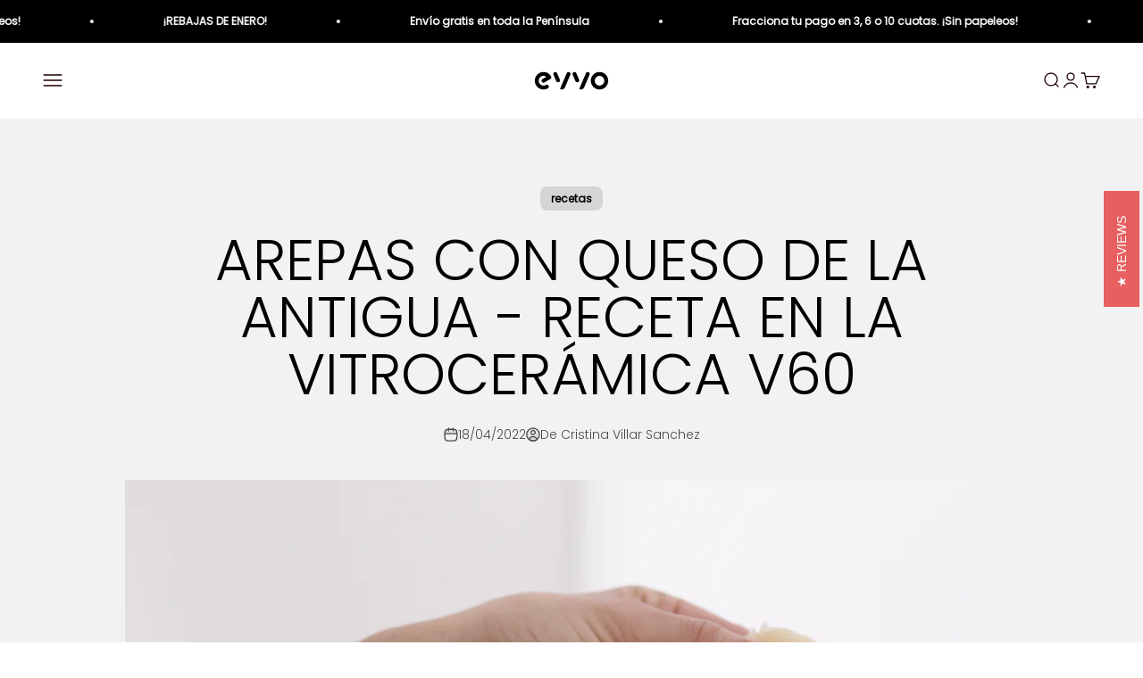

--- FILE ---
content_type: text/html; charset=utf-8
request_url: https://evvohome.com/pt/blogs/news/arepas-con-queso-freidora-de-aire-tasty-fryer
body_size: 45033
content:
<!doctype html>

<html class="no-js" lang="pt-PT" dir="ltr">
  <head>
    <meta name="google-site-verification" content="Z4QSC5jr_O_AYru_GggUcTjhhapcTVlwSLVo9sHNdsQ" />
    <meta charset="utf-8">
    <meta name="viewport" content="width=device-width, initial-scale=1.0, height=device-height, minimum-scale=1.0, maximum-scale=1.0">
    <meta name="theme-color" content="#ffffff">

    <title>AREPAS CON QUESO DE LA ANTIGUA - RECETA EN LA VITROCERÁMICA V60</title><meta name="description" content="Nivel: Fácil Ingredientes: 300 ml de agua caliente 1 cdta de sal 1 cda de mantequilla 200 g de harina de maíz blanco precocida  100 g de queso rallado  o en trocitos AOVE Queso de La Antigua para el relleno  Instrucciones:  -Empieza mezclando el agua caliente con la mantequilla y la sal hasta que esté bien integrado.  "><link rel="canonical" href="https://evvohome.com/pt/blogs/news/arepas-con-queso-freidora-de-aire-tasty-fryer"><link rel="shortcut icon" href="//evvohome.com/cdn/shop/files/favicon_efb801b7-df99-41ab-bc7a-d7a3dd080149.png?v=1699972859&width=96">
      <link rel="apple-touch-icon" href="//evvohome.com/cdn/shop/files/favicon_efb801b7-df99-41ab-bc7a-d7a3dd080149.png?v=1699972859&width=180"><link rel="preconnect" href="https://cdn.shopify.com">
    <link rel="preconnect" href="https://fonts.shopifycdn.com" crossorigin>
    <link rel="dns-prefetch" href="https://productreviews.shopifycdn.com"><link rel="preload" href="//evvohome.com/cdn/fonts/poppins/poppins_n4.0ba78fa5af9b0e1a374041b3ceaadf0a43b41362.woff2" as="font" type="font/woff2" crossorigin><link rel="preload" href="//evvohome.com/cdn/fonts/poppins/poppins_n3.05f58335c3209cce17da4f1f1ab324ebe2982441.woff2" as="font" type="font/woff2" crossorigin><meta property="og:type" content="article">
  <meta property="og:title" content="AREPAS CON QUESO DE LA ANTIGUA -  RECETA EN LA VITROCERÁMICA V60"><meta property="og:image" content="http://evvohome.com/cdn/shop/articles/arepitas_sabrosas.png?v=1650282037&width=2048">
  <meta property="og:image:secure_url" content="https://evvohome.com/cdn/shop/articles/arepitas_sabrosas.png?v=1650282037&width=2048">
  <meta property="og:image:width" content="3840">
  <meta property="og:image:height" content="2160"><meta property="og:description" content="Nivel: Fácil Ingredientes: 300 ml de agua caliente 1 cdta de sal 1 cda de mantequilla 200 g de harina de maíz blanco precocida  100 g de queso rallado  o en trocitos AOVE Queso de La Antigua para el relleno  Instrucciones:  -Empieza mezclando el agua caliente con la mantequilla y la sal hasta que esté bien integrado.  "><meta property="og:url" content="https://evvohome.com/pt/blogs/news/arepas-con-queso-freidora-de-aire-tasty-fryer">
<meta property="og:site_name" content="EVVO HOME"><meta name="twitter:card" content="summary"><meta name="twitter:title" content="AREPAS CON QUESO DE LA ANTIGUA -  RECETA EN LA VITROCERÁMICA V60">
  <meta name="twitter:description" content="Nivel: Fácil Ingredientes: 300 ml de agua caliente 1 cdta de sal 1 cda de mantequilla 200 g de harina de maíz blanco precocida  100 g de queso rallado  o en trocitos AOVE Queso de La Antigua para el relleno  Instrucciones:  -Empieza mezclando el agua caliente con la mantequilla y la sal hasta que esté bien integrado.  -Añade poco a poco la harina de maíz precocida.  -Una vez añadida la harina, y cuando sea imposible seguir mezclando con la espátula, empieza a amasar con las manos.  -La masa debe estar un poco pegajosa pero cuando llevemos 2 o 3 minutos amasando, todo estará bien incorporado.  -Añadimos el queso de La Antigua, puedes elegir tu favorito, nosotros hemos escogido el tierno.  -Con un poco de AOVE en las manos forma bolas y aplasta hasta conseguir el tamaño deseado. Si se quiebra,"><meta name="twitter:image" content="https://evvohome.com/cdn/shop/articles/arepitas_sabrosas.png?crop=center&height=1200&v=1650282037&width=1200">
  <meta name="twitter:image:alt" content="AREPAS CON QUESO DE LA ANTIGUA -  RECETA EN LA VITROCERÁMICA V60">
  <script type="application/ld+json">
  {
    "@context": "https://schema.org",
    "@type": "BlogPosting",
    "mainEntityOfPage": "/pt/blogs/news/arepas-con-queso-freidora-de-aire-tasty-fryer",
    "articleSection": "EVVOBLOG",
    "keywords": "recetas",
    "headline": "AREPAS CON QUESO DE LA ANTIGUA -  RECETA EN LA VITROCERÁMICA V60",
    "description": "Nivel: Fácil Ingredientes: 300 ml de agua caliente 1 cdta de sal 1 cda de mantequilla 200 g de harina de maíz blanco precocida  100...",
    "dateCreated": "2022-04-18T13:40:36",
    "datePublished": "2022-04-18T13:40:35",
    "dateModified": "2022-04-25T12:54:22",
    "image": {
      "@type": "ImageObject",
      "url": "https://evvohome.com/cdn/shop/articles/arepitas_sabrosas.png?v=1650282037&width=1024",
      "image": "https://evvohome.com/cdn/shop/articles/arepitas_sabrosas.png?v=1650282037&width=1024",
      "name": "AREPAS CON QUESO DE LA ANTIGUA -  RECETA EN LA VITROCERÁMICA V60",
      "width": "1024",
      "height": "1024"
    },
    "author": {
      "@type": "Person",
      "name": " ",
      "givenName": null,
      "familyName": null
    },
    "publisher": {
      "@type": "Organization",
      "name": "EVVO HOME"
    },
    "commentCount": 0,
    "comment": []
  }
  </script>



  <script type="application/ld+json">
  {
    "@context": "https://schema.org",
    "@type": "BreadcrumbList",
  "itemListElement": [{
      "@type": "ListItem",
      "position": 1,
      "name": "Inicio",
      "item": "https://evvohome.com"
    },{
          "@type": "ListItem",
          "position": 2,
          "name": "EVVOBLOG",
          "item": "https://evvohome.com/pt/blogs/news"
        }, {
          "@type": "ListItem",
          "position": 3,
          "name": "EVVOBLOG",
          "item": "https://evvohome.com/pt/blogs/news/arepas-con-queso-freidora-de-aire-tasty-fryer"
        }]
  }
  </script>

<style>/* Typography (heading) */
  @font-face {
  font-family: Poppins;
  font-weight: 400;
  font-style: normal;
  font-display: fallback;
  src: url("//evvohome.com/cdn/fonts/poppins/poppins_n4.0ba78fa5af9b0e1a374041b3ceaadf0a43b41362.woff2") format("woff2"),
       url("//evvohome.com/cdn/fonts/poppins/poppins_n4.214741a72ff2596839fc9760ee7a770386cf16ca.woff") format("woff");
}

@font-face {
  font-family: Poppins;
  font-weight: 400;
  font-style: italic;
  font-display: fallback;
  src: url("//evvohome.com/cdn/fonts/poppins/poppins_i4.846ad1e22474f856bd6b81ba4585a60799a9f5d2.woff2") format("woff2"),
       url("//evvohome.com/cdn/fonts/poppins/poppins_i4.56b43284e8b52fc64c1fd271f289a39e8477e9ec.woff") format("woff");
}

/* Typography (body) */
  @font-face {
  font-family: Poppins;
  font-weight: 300;
  font-style: normal;
  font-display: fallback;
  src: url("//evvohome.com/cdn/fonts/poppins/poppins_n3.05f58335c3209cce17da4f1f1ab324ebe2982441.woff2") format("woff2"),
       url("//evvohome.com/cdn/fonts/poppins/poppins_n3.6971368e1f131d2c8ff8e3a44a36b577fdda3ff5.woff") format("woff");
}

@font-face {
  font-family: Poppins;
  font-weight: 300;
  font-style: italic;
  font-display: fallback;
  src: url("//evvohome.com/cdn/fonts/poppins/poppins_i3.8536b4423050219f608e17f134fe9ea3b01ed890.woff2") format("woff2"),
       url("//evvohome.com/cdn/fonts/poppins/poppins_i3.0f4433ada196bcabf726ed78f8e37e0995762f7f.woff") format("woff");
}

@font-face {
  font-family: Poppins;
  font-weight: 400;
  font-style: normal;
  font-display: fallback;
  src: url("//evvohome.com/cdn/fonts/poppins/poppins_n4.0ba78fa5af9b0e1a374041b3ceaadf0a43b41362.woff2") format("woff2"),
       url("//evvohome.com/cdn/fonts/poppins/poppins_n4.214741a72ff2596839fc9760ee7a770386cf16ca.woff") format("woff");
}

@font-face {
  font-family: Poppins;
  font-weight: 400;
  font-style: italic;
  font-display: fallback;
  src: url("//evvohome.com/cdn/fonts/poppins/poppins_i4.846ad1e22474f856bd6b81ba4585a60799a9f5d2.woff2") format("woff2"),
       url("//evvohome.com/cdn/fonts/poppins/poppins_i4.56b43284e8b52fc64c1fd271f289a39e8477e9ec.woff") format("woff");
}

:root {
    /**
     * ---------------------------------------------------------------------
     * SPACING VARIABLES
     *
     * We are using a spacing inspired from frameworks like Tailwind CSS.
     * ---------------------------------------------------------------------
     */
    --spacing-0-5: 0.125rem; /* 2px */
    --spacing-1: 0.25rem; /* 4px */
    --spacing-1-5: 0.375rem; /* 6px */
    --spacing-2: 0.5rem; /* 8px */
    --spacing-2-5: 0.625rem; /* 10px */
    --spacing-3: 0.75rem; /* 12px */
    --spacing-3-5: 0.875rem; /* 14px */
    --spacing-4: 1rem; /* 16px */
    --spacing-4-5: 1.125rem; /* 18px */
    --spacing-5: 1.25rem; /* 20px */
    --spacing-5-5: 1.375rem; /* 22px */
    --spacing-6: 1.5rem; /* 24px */
    --spacing-6-5: 1.625rem; /* 26px */
    --spacing-7: 1.75rem; /* 28px */
    --spacing-7-5: 1.875rem; /* 30px */
    --spacing-8: 2rem; /* 32px */
    --spacing-8-5: 2.125rem; /* 34px */
    --spacing-9: 2.25rem; /* 36px */
    --spacing-9-5: 2.375rem; /* 38px */
    --spacing-10: 2.5rem; /* 40px */
    --spacing-11: 2.75rem; /* 44px */
    --spacing-12: 3rem; /* 48px */
    --spacing-14: 3.5rem; /* 56px */
    --spacing-16: 4rem; /* 64px */
    --spacing-18: 4.5rem; /* 72px */
    --spacing-20: 5rem; /* 80px */
    --spacing-24: 6rem; /* 96px */
    --spacing-28: 7rem; /* 112px */
    --spacing-32: 8rem; /* 128px */
    --spacing-36: 9rem; /* 144px */
    --spacing-40: 10rem; /* 160px */
    --spacing-44: 11rem; /* 176px */
    --spacing-48: 12rem; /* 192px */
    --spacing-52: 13rem; /* 208px */
    --spacing-56: 14rem; /* 224px */
    --spacing-60: 15rem; /* 240px */
    --spacing-64: 16rem; /* 256px */
    --spacing-72: 18rem; /* 288px */
    --spacing-80: 20rem; /* 320px */
    --spacing-96: 24rem; /* 384px */

    /* Container */
    --container-max-width: 1440px;
    --container-narrow-max-width: 1190px;
    --container-gutter: var(--spacing-5);
    --section-outer-spacing-block: var(--spacing-10);
    --section-inner-max-spacing-block: var(--spacing-9);
    --section-inner-spacing-inline: var(--container-gutter);
    --section-stack-spacing-block: var(--spacing-8);

    /* Grid gutter */
    --grid-gutter: var(--spacing-5);

    /* Product list settings */
    --product-list-row-gap: var(--spacing-8);
    --product-list-column-gap: var(--grid-gutter);

    /* Form settings */
    --input-gap: var(--spacing-2);
    --input-height: 2.625rem;
    --input-padding-inline: var(--spacing-4);

    /* Other sizes */
    --sticky-area-height: calc(var(--sticky-announcement-bar-enabled, 0) * var(--announcement-bar-height, 0px) + var(--sticky-header-enabled, 0) * var(--header-height, 0px));

    /* RTL support */
    --transform-logical-flip: 1;
    --transform-origin-start: left;
    --transform-origin-end: right;

    /**
     * ---------------------------------------------------------------------
     * TYPOGRAPHY
     * ---------------------------------------------------------------------
     */

    /* Font properties */
    --heading-font-family: Poppins, sans-serif;
    --heading-font-weight: 400;
    --heading-font-style: normal;
    --heading-text-transform: normal;
    --heading-letter-spacing: -0.01em;
    --text-font-family: Poppins, sans-serif;
    --text-font-weight: 300;
    --text-font-style: normal;
    --text-letter-spacing: 0.0em;

    /* Font sizes */
    --text-h0: 3rem;
    --text-h1: 2.5rem;
    --text-h2: 2rem;
    --text-h3: 1.5rem;
    --text-h4: 1.375rem;
    --text-h5: 1.125rem;
    --text-h6: 1rem;
    --text-xs: 0.8125rem;
    --text-sm: 0.875rem;
    --text-base: 1.0rem;
    --text-lg: 1.25rem;

    /**
     * ---------------------------------------------------------------------
     * COLORS
     * ---------------------------------------------------------------------
     */

    /* Color settings */--accent: 231 95 95;
    --text-primary: 0 0 0;
    --background-primary: 255 255 255;
    --dialog-background: 255 255 255;
    --border-color: var(--text-color, var(--text-primary)) / 0.12;

    /* Button colors */
    --button-background-primary: 231 95 95;
    --button-text-primary: 255 255 255;
    --button-background-secondary: 231 95 95;
    --button-text-secondary: 255 255 255;

    /* Status colors */
    --success-background: 224 244 232;
    --success-text: 0 163 65;
    --warning-background: 255 246 233;
    --warning-text: 255 183 74;
    --error-background: 254 231 231;
    --error-text: 248 58 58;

    /* Product colors */
    --on-sale-text: 248 58 58;
    --on-sale-badge-background: 248 58 58;
    --on-sale-badge-text: 255 255 255;
    --sold-out-badge-background: 0 0 0;
    --sold-out-badge-text: 255 255 255;
    --primary-badge-background: 30 49 106;
    --primary-badge-text: 255 255 255;
    --star-color: 255 183 74;
    --product-card-background: 255 255 255;
    --product-card-text: 0 0 0;

    /* Header colors */
    --header-background: 255 255 255;
    --header-text: 30 0 0;

    /* Footer colors */
    --footer-background: 238 233 229;
    --footer-text: 0 0 0;

    /* Rounded variables (used for border radius) */
    --rounded-xs: 0.25rem;
    --rounded-sm: 0.3125rem;
    --rounded: 0.625rem;
    --rounded-lg: 1.25rem;
    --rounded-full: 9999px;

    --rounded-button: 0.5rem;
    --rounded-input: 0.375rem;

    /* Box shadow */
    --shadow-sm: 0 2px 8px rgb(var(--text-primary) / 0.0);
    --shadow: 0 5px 15px rgb(var(--text-primary) / 0.0);
    --shadow-md: 0 5px 30px rgb(var(--text-primary) / 0.0);
    --shadow-block: 0px 0px 50px rgb(var(--text-primary) / 0.0);

    /**
     * ---------------------------------------------------------------------
     * OTHER
     * ---------------------------------------------------------------------
     */

    --cursor-close-svg-url: url(//evvohome.com/cdn/shop/t/71/assets/cursor-close.svg?v=147174565022153725511708358432);
    --cursor-zoom-in-svg-url: url(//evvohome.com/cdn/shop/t/71/assets/cursor-zoom-in.svg?v=154953035094101115921708358432);
    --cursor-zoom-out-svg-url: url(//evvohome.com/cdn/shop/t/71/assets/cursor-zoom-out.svg?v=16155520337305705181708358432);
    --checkmark-svg-url: url(//evvohome.com/cdn/shop/t/71/assets/checkmark.svg?v=77552481021870063511708358432);
  }

  [dir="rtl"]:root {
    /* RTL support */
    --transform-logical-flip: -1;
    --transform-origin-start: right;
    --transform-origin-end: left;
  }

  @media screen and (min-width: 700px) {
    :root {
      /* Typography (font size) */
      --text-h0: 4rem;
      --text-h1: 3rem;
      --text-h2: 2.5rem;
      --text-h3: 2rem;
      --text-h4: 1.625rem;
      --text-h5: 1.25rem;
      --text-h6: 1.125rem;

      --text-xs: 0.75rem;
      --text-sm: 0.875rem;
      --text-base: 1.0rem;
      --text-lg: 1.25rem;

      /* Spacing */
      --container-gutter: 2rem;
      --section-outer-spacing-block: var(--spacing-14);
      --section-inner-max-spacing-block: var(--spacing-10);
      --section-inner-spacing-inline: var(--spacing-12);
      --section-stack-spacing-block: var(--spacing-12);

      /* Grid gutter */
      --grid-gutter: var(--spacing-6);

      /* Product list settings */
      --product-list-row-gap: var(--spacing-12);

      /* Form settings */
      --input-gap: 1rem;
      --input-height: 3.125rem;
      --input-padding-inline: var(--spacing-5);
    }
  }

  @media screen and (min-width: 1000px) {
    :root {
      /* Spacing settings */
      --container-gutter: var(--spacing-12);
      --section-outer-spacing-block: var(--spacing-16);
      --section-inner-max-spacing-block: var(--spacing-14);
      --section-inner-spacing-inline: var(--spacing-16);
      --section-stack-spacing-block: var(--spacing-12);
    }
  }

  @media screen and (min-width: 1150px) {
    :root {
      /* Spacing settings */
      --container-gutter: var(--spacing-12);
      --section-outer-spacing-block: var(--spacing-16);
      --section-inner-max-spacing-block: var(--spacing-14);
      --section-inner-spacing-inline: var(--spacing-16);
      --section-stack-spacing-block: var(--spacing-12);
    }
  }

  @media screen and (min-width: 1400px) {
    :root {
      /* Typography (font size) */
      --text-h0: 5rem;
      --text-h1: 3.75rem;
      --text-h2: 3rem;
      --text-h3: 2.25rem;
      --text-h4: 2rem;
      --text-h5: 1.5rem;
      --text-h6: 1.25rem;

      --section-outer-spacing-block: var(--spacing-20);
      --section-inner-max-spacing-block: var(--spacing-16);
      --section-inner-spacing-inline: var(--spacing-18);
    }
  }

  @media screen and (min-width: 1600px) {
    :root {
      --section-outer-spacing-block: var(--spacing-20);
      --section-inner-max-spacing-block: var(--spacing-18);
      --section-inner-spacing-inline: var(--spacing-20);
    }
  }

  /**
   * ---------------------------------------------------------------------
   * LIQUID DEPENDANT CSS
   *
   * Our main CSS is Liquid free, but some very specific features depend on
   * theme settings, so we have them here
   * ---------------------------------------------------------------------
   */@media screen and (pointer: fine) {
        /* The !important are for the Shopify Payment button to ensure we override the default from Shopify styles */
        .button:not([disabled]):not(.button--outline):hover, .btn:not([disabled]):hover, .shopify-payment-button__button--unbranded:not([disabled]):hover {
          background-color: transparent !important;
          color: rgb(var(--button-outline-color) / var(--button-background-opacity, 1)) !important;
          box-shadow: inset 0 0 0 2px currentColor !important;
        }

        .button--outline:not([disabled]):hover {
          background: rgb(var(--button-background));
          color: rgb(var(--button-text-color));
          box-shadow: inset 0 0 0 2px rgb(var(--button-background));
        }
      }</style><script>
  document.documentElement.classList.replace('no-js', 'js');

  // This allows to expose several variables to the global scope, to be used in scripts
  window.themeVariables = {
    settings: {
      showPageTransition: false,
      headingApparition: "split_rotation",
      pageType: "article",
      moneyFormat: "€{{amount}}",
      moneyWithCurrencyFormat: "€{{amount}} EUR",
      currencyCodeEnabled: false,
      cartType: "popover",
      showDiscount: false,
      discountMode: "saving"
    },

    strings: {
      accessibilityClose: "Cerrar",
      accessibilityNext: "Siguiente",
      accessibilityPrevious: "Anterior",
      addToCartButton: "Añadir a la cesta",
      soldOutButton: "Agotado",
      preOrderButton: "Pedido previo",
      unavailableButton: "No disponible",
      closeGallery: "Cerrar galería",
      zoomGallery: "Zoom",
      errorGallery: "No se puede cargar la imagen",
      soldOutBadge: "Agotado",
      discountBadge: "Ahorra @@",
      sku: "SKU:",
      searchNoResults: "No se encontraron resultados.",
      addOrderNote: "Añadir nota al pedido",
      editOrderNote: "Editar nota del pedido",
      shippingEstimatorNoResults: "No hacemos envíos a tu dirección.",
      shippingEstimatorOneResult: "Hay una tarifa de gastos de envío para tu dirección:",
      shippingEstimatorMultipleResults: "Hay varias tarifas de gastos de envío para tu dirección:",
      shippingEstimatorError: "Se produjo un error al recuperar las tarifas de gastos de envío:"
    },

    breakpoints: {
      'sm': 'screen and (min-width: 700px)',
      'md': 'screen and (min-width: 1000px)',
      'lg': 'screen and (min-width: 1150px)',
      'xl': 'screen and (min-width: 1400px)',

      'sm-max': 'screen and (max-width: 699px)',
      'md-max': 'screen and (max-width: 999px)',
      'lg-max': 'screen and (max-width: 1149px)',
      'xl-max': 'screen and (max-width: 1399px)'
    }
  };// For detecting native share
  document.documentElement.classList.add(`native-share--${navigator.share ? 'enabled' : 'disabled'}`);</script><script type="module" src="//evvohome.com/cdn/shop/t/71/assets/vendor.min.js?v=114992621884149252901708358393"></script>
    <script type="module" src="//evvohome.com/cdn/shop/t/71/assets/theme.js?v=35712043704008130631731943452"></script>
    <script type="module" src="//evvohome.com/cdn/shop/t/71/assets/sections.js?v=98885886417841970411731943453"></script>

    <script>window.performance && window.performance.mark && window.performance.mark('shopify.content_for_header.start');</script><meta name="facebook-domain-verification" content="1enf2pisomqzk56dfg5n05v53bnbne">
<meta id="shopify-digital-wallet" name="shopify-digital-wallet" content="/21586182208/digital_wallets/dialog">
<meta name="shopify-checkout-api-token" content="2302c853317b488d37848e97ee68296e">
<meta id="in-context-paypal-metadata" data-shop-id="21586182208" data-venmo-supported="false" data-environment="production" data-locale="en_US" data-paypal-v4="true" data-currency="EUR">
<link rel="alternate" type="application/atom+xml" title="Feed" href="/pt/blogs/news.atom" />
<link rel="alternate" hreflang="x-default" href="https://evvohome.com/blogs/news/arepas-con-queso-freidora-de-aire-tasty-fryer">
<link rel="alternate" hreflang="es-ES" href="https://evvohome.com/blogs/news/arepas-con-queso-freidora-de-aire-tasty-fryer">
<link rel="alternate" hreflang="pt-ES" href="https://evvohome.com/pt/blogs/news/arepas-con-queso-freidora-de-aire-tasty-fryer">
<script async="async" src="/checkouts/internal/preloads.js?locale=pt-ES"></script>
<script id="apple-pay-shop-capabilities" type="application/json">{"shopId":21586182208,"countryCode":"ES","currencyCode":"EUR","merchantCapabilities":["supports3DS"],"merchantId":"gid:\/\/shopify\/Shop\/21586182208","merchantName":"EVVO HOME","requiredBillingContactFields":["postalAddress","email","phone"],"requiredShippingContactFields":["postalAddress","email","phone"],"shippingType":"shipping","supportedNetworks":["visa","maestro","masterCard","amex"],"total":{"type":"pending","label":"EVVO HOME","amount":"1.00"},"shopifyPaymentsEnabled":true,"supportsSubscriptions":true}</script>
<script id="shopify-features" type="application/json">{"accessToken":"2302c853317b488d37848e97ee68296e","betas":["rich-media-storefront-analytics"],"domain":"evvohome.com","predictiveSearch":true,"shopId":21586182208,"locale":"pt-pt"}</script>
<script>var Shopify = Shopify || {};
Shopify.shop = "evvohome-ohdigital.myshopify.com";
Shopify.locale = "pt-PT";
Shopify.currency = {"active":"EUR","rate":"1.0"};
Shopify.country = "ES";
Shopify.theme = {"name":"Impact","id":159185961303,"schema_name":"Impact","schema_version":"5.1.1","theme_store_id":1190,"role":"main"};
Shopify.theme.handle = "null";
Shopify.theme.style = {"id":null,"handle":null};
Shopify.cdnHost = "evvohome.com/cdn";
Shopify.routes = Shopify.routes || {};
Shopify.routes.root = "/pt/";</script>
<script type="module">!function(o){(o.Shopify=o.Shopify||{}).modules=!0}(window);</script>
<script>!function(o){function n(){var o=[];function n(){o.push(Array.prototype.slice.apply(arguments))}return n.q=o,n}var t=o.Shopify=o.Shopify||{};t.loadFeatures=n(),t.autoloadFeatures=n()}(window);</script>
<script id="shop-js-analytics" type="application/json">{"pageType":"article"}</script>
<script defer="defer" async type="module" src="//evvohome.com/cdn/shopifycloud/shop-js/modules/v2/client.init-shop-cart-sync_CFX4w5t0.pt-PT.esm.js"></script>
<script defer="defer" async type="module" src="//evvohome.com/cdn/shopifycloud/shop-js/modules/v2/chunk.common_BhkIepHa.esm.js"></script>
<script defer="defer" async type="module" src="//evvohome.com/cdn/shopifycloud/shop-js/modules/v2/chunk.modal_BqkWJ4Eh.esm.js"></script>
<script type="module">
  await import("//evvohome.com/cdn/shopifycloud/shop-js/modules/v2/client.init-shop-cart-sync_CFX4w5t0.pt-PT.esm.js");
await import("//evvohome.com/cdn/shopifycloud/shop-js/modules/v2/chunk.common_BhkIepHa.esm.js");
await import("//evvohome.com/cdn/shopifycloud/shop-js/modules/v2/chunk.modal_BqkWJ4Eh.esm.js");

  window.Shopify.SignInWithShop?.initShopCartSync?.({"fedCMEnabled":true,"windoidEnabled":true});

</script>
<script>(function() {
  var isLoaded = false;
  function asyncLoad() {
    if (isLoaded) return;
    isLoaded = true;
    var urls = ["https:\/\/cdn.shopify.com\/s\/files\/1\/0683\/1371\/0892\/files\/splmn-shopify-prod-August-31.min.js?v=1693985059\u0026shop=evvohome-ohdigital.myshopify.com","https:\/\/d1639lhkj5l89m.cloudfront.net\/js\/storefront\/uppromote.js?shop=evvohome-ohdigital.myshopify.com","\/\/cdn.shopify.com\/proxy\/a526e020871bbd33f3c11a36fceace2c9364f01e90979ec52d289b9cb1629b02\/storage.googleapis.com\/timesact-resources\/scripts\/timesactV3.js?shop=evvohome-ohdigital.myshopify.com\u0026sp-cache-control=cHVibGljLCBtYXgtYWdlPTkwMA","\/\/d1liekpayvooaz.cloudfront.net\/apps\/customizery\/customizery.js?shop=evvohome-ohdigital.myshopify.com","https:\/\/d26ky332zktp97.cloudfront.net\/shops\/gYozB5Xh8Htcz6K2L\/colibrius-m.js?shop=evvohome-ohdigital.myshopify.com","https:\/\/metashop.dolphinsuite.com\/ow_static\/plugins\/biolink\/js\/clicktracking.js?t=1700729268\u0026shop=evvohome-ohdigital.myshopify.com","https:\/\/metashop.dolphinsuite.com\/ow_static\/plugins\/biolink\/js\/widget_embed.js?hash=958c457b2ca623f02052ea4981e03b8d\u0026v=1700730227\u0026shop=evvohome-ohdigital.myshopify.com","https:\/\/cdn.adtrace.ai\/tiktok-track.js?shop=evvohome-ohdigital.myshopify.com","https:\/\/cdn.hextom.com\/js\/ultimatesalesboost.js?shop=evvohome-ohdigital.myshopify.com"];
    for (var i = 0; i < urls.length; i++) {
      var s = document.createElement('script');
      s.type = 'text/javascript';
      s.async = true;
      s.src = urls[i];
      var x = document.getElementsByTagName('script')[0];
      x.parentNode.insertBefore(s, x);
    }
  };
  if(window.attachEvent) {
    window.attachEvent('onload', asyncLoad);
  } else {
    window.addEventListener('load', asyncLoad, false);
  }
})();</script>
<script id="__st">var __st={"a":21586182208,"offset":3600,"reqid":"530d40d6-3ff2-429c-8199-9e6b9b6460d2-1769377808","pageurl":"evvohome.com\/pt\/blogs\/news\/arepas-con-queso-freidora-de-aire-tasty-fryer","s":"articles-558017282202","u":"0ee70f242a20","p":"article","rtyp":"article","rid":558017282202};</script>
<script>window.ShopifyPaypalV4VisibilityTracking = true;</script>
<script id="captcha-bootstrap">!function(){'use strict';const t='contact',e='account',n='new_comment',o=[[t,t],['blogs',n],['comments',n],[t,'customer']],c=[[e,'customer_login'],[e,'guest_login'],[e,'recover_customer_password'],[e,'create_customer']],r=t=>t.map((([t,e])=>`form[action*='/${t}']:not([data-nocaptcha='true']) input[name='form_type'][value='${e}']`)).join(','),a=t=>()=>t?[...document.querySelectorAll(t)].map((t=>t.form)):[];function s(){const t=[...o],e=r(t);return a(e)}const i='password',u='form_key',d=['recaptcha-v3-token','g-recaptcha-response','h-captcha-response',i],f=()=>{try{return window.sessionStorage}catch{return}},m='__shopify_v',_=t=>t.elements[u];function p(t,e,n=!1){try{const o=window.sessionStorage,c=JSON.parse(o.getItem(e)),{data:r}=function(t){const{data:e,action:n}=t;return t[m]||n?{data:e,action:n}:{data:t,action:n}}(c);for(const[e,n]of Object.entries(r))t.elements[e]&&(t.elements[e].value=n);n&&o.removeItem(e)}catch(o){console.error('form repopulation failed',{error:o})}}const l='form_type',E='cptcha';function T(t){t.dataset[E]=!0}const w=window,h=w.document,L='Shopify',v='ce_forms',y='captcha';let A=!1;((t,e)=>{const n=(g='f06e6c50-85a8-45c8-87d0-21a2b65856fe',I='https://cdn.shopify.com/shopifycloud/storefront-forms-hcaptcha/ce_storefront_forms_captcha_hcaptcha.v1.5.2.iife.js',D={infoText:'Protegido por hCaptcha',privacyText:'Privacidade',termsText:'Termos'},(t,e,n)=>{const o=w[L][v],c=o.bindForm;if(c)return c(t,g,e,D).then(n);var r;o.q.push([[t,g,e,D],n]),r=I,A||(h.body.append(Object.assign(h.createElement('script'),{id:'captcha-provider',async:!0,src:r})),A=!0)});var g,I,D;w[L]=w[L]||{},w[L][v]=w[L][v]||{},w[L][v].q=[],w[L][y]=w[L][y]||{},w[L][y].protect=function(t,e){n(t,void 0,e),T(t)},Object.freeze(w[L][y]),function(t,e,n,w,h,L){const[v,y,A,g]=function(t,e,n){const i=e?o:[],u=t?c:[],d=[...i,...u],f=r(d),m=r(i),_=r(d.filter((([t,e])=>n.includes(e))));return[a(f),a(m),a(_),s()]}(w,h,L),I=t=>{const e=t.target;return e instanceof HTMLFormElement?e:e&&e.form},D=t=>v().includes(t);t.addEventListener('submit',(t=>{const e=I(t);if(!e)return;const n=D(e)&&!e.dataset.hcaptchaBound&&!e.dataset.recaptchaBound,o=_(e),c=g().includes(e)&&(!o||!o.value);(n||c)&&t.preventDefault(),c&&!n&&(function(t){try{if(!f())return;!function(t){const e=f();if(!e)return;const n=_(t);if(!n)return;const o=n.value;o&&e.removeItem(o)}(t);const e=Array.from(Array(32),(()=>Math.random().toString(36)[2])).join('');!function(t,e){_(t)||t.append(Object.assign(document.createElement('input'),{type:'hidden',name:u})),t.elements[u].value=e}(t,e),function(t,e){const n=f();if(!n)return;const o=[...t.querySelectorAll(`input[type='${i}']`)].map((({name:t})=>t)),c=[...d,...o],r={};for(const[a,s]of new FormData(t).entries())c.includes(a)||(r[a]=s);n.setItem(e,JSON.stringify({[m]:1,action:t.action,data:r}))}(t,e)}catch(e){console.error('failed to persist form',e)}}(e),e.submit())}));const S=(t,e)=>{t&&!t.dataset[E]&&(n(t,e.some((e=>e===t))),T(t))};for(const o of['focusin','change'])t.addEventListener(o,(t=>{const e=I(t);D(e)&&S(e,y())}));const B=e.get('form_key'),M=e.get(l),P=B&&M;t.addEventListener('DOMContentLoaded',(()=>{const t=y();if(P)for(const e of t)e.elements[l].value===M&&p(e,B);[...new Set([...A(),...v().filter((t=>'true'===t.dataset.shopifyCaptcha))])].forEach((e=>S(e,t)))}))}(h,new URLSearchParams(w.location.search),n,t,e,['guest_login'])})(!0,!0)}();</script>
<script integrity="sha256-4kQ18oKyAcykRKYeNunJcIwy7WH5gtpwJnB7kiuLZ1E=" data-source-attribution="shopify.loadfeatures" defer="defer" src="//evvohome.com/cdn/shopifycloud/storefront/assets/storefront/load_feature-a0a9edcb.js" crossorigin="anonymous"></script>
<script data-source-attribution="shopify.dynamic_checkout.dynamic.init">var Shopify=Shopify||{};Shopify.PaymentButton=Shopify.PaymentButton||{isStorefrontPortableWallets:!0,init:function(){window.Shopify.PaymentButton.init=function(){};var t=document.createElement("script");t.src="https://evvohome.com/cdn/shopifycloud/portable-wallets/latest/portable-wallets.pt-pt.js",t.type="module",document.head.appendChild(t)}};
</script>
<script data-source-attribution="shopify.dynamic_checkout.buyer_consent">
  function portableWalletsHideBuyerConsent(e){var t=document.getElementById("shopify-buyer-consent"),n=document.getElementById("shopify-subscription-policy-button");t&&n&&(t.classList.add("hidden"),t.setAttribute("aria-hidden","true"),n.removeEventListener("click",e))}function portableWalletsShowBuyerConsent(e){var t=document.getElementById("shopify-buyer-consent"),n=document.getElementById("shopify-subscription-policy-button");t&&n&&(t.classList.remove("hidden"),t.removeAttribute("aria-hidden"),n.addEventListener("click",e))}window.Shopify?.PaymentButton&&(window.Shopify.PaymentButton.hideBuyerConsent=portableWalletsHideBuyerConsent,window.Shopify.PaymentButton.showBuyerConsent=portableWalletsShowBuyerConsent);
</script>
<script data-source-attribution="shopify.dynamic_checkout.cart.bootstrap">document.addEventListener("DOMContentLoaded",(function(){function t(){return document.querySelector("shopify-accelerated-checkout-cart, shopify-accelerated-checkout")}if(t())Shopify.PaymentButton.init();else{new MutationObserver((function(e,n){t()&&(Shopify.PaymentButton.init(),n.disconnect())})).observe(document.body,{childList:!0,subtree:!0})}}));
</script>
<link id="shopify-accelerated-checkout-styles" rel="stylesheet" media="screen" href="https://evvohome.com/cdn/shopifycloud/portable-wallets/latest/accelerated-checkout-backwards-compat.css" crossorigin="anonymous">
<style id="shopify-accelerated-checkout-cart">
        #shopify-buyer-consent {
  margin-top: 1em;
  display: inline-block;
  width: 100%;
}

#shopify-buyer-consent.hidden {
  display: none;
}

#shopify-subscription-policy-button {
  background: none;
  border: none;
  padding: 0;
  text-decoration: underline;
  font-size: inherit;
  cursor: pointer;
}

#shopify-subscription-policy-button::before {
  box-shadow: none;
}

      </style>

<script>window.performance && window.performance.mark && window.performance.mark('shopify.content_for_header.end');</script>
<link href="//evvohome.com/cdn/shop/t/71/assets/theme.css?v=61216613671852652051748357852" rel="stylesheet" type="text/css" media="all" /><script src=https://widget.pepperfinance.es/js/inicial/pepper.js></script>

    <style>

      .pepper-logo-btn, .pepper-info-img, .pepper-minus-btn-content, .pepper-plus-btn-content, .pepper-plus-btn-content2, .pepper-modal-overlay {

        display: block !important;

      }

    </style>

    <script>

      document.addEventListener("DOMContentLoaded", function(event) {

        PEPPER.config.init(

          "PRD",

          "ES",

          "EUR",

          "GFcE4zwicqhjDcIa0NIhfPGWh8QAZFAT",

          "79ad1b0ba5ac9aeeb9e38dde3ec07305"

        );

      });

    </script>


    
  <!-- BEGIN app block: shopify://apps/consentmo-gdpr/blocks/gdpr_cookie_consent/4fbe573f-a377-4fea-9801-3ee0858cae41 -->


<!-- END app block --><!-- BEGIN app block: shopify://apps/klaviyo-email-marketing-sms/blocks/klaviyo-onsite-embed/2632fe16-c075-4321-a88b-50b567f42507 -->












  <script async src="https://static.klaviyo.com/onsite/js/PVGFZL/klaviyo.js?company_id=PVGFZL"></script>
  <script>!function(){if(!window.klaviyo){window._klOnsite=window._klOnsite||[];try{window.klaviyo=new Proxy({},{get:function(n,i){return"push"===i?function(){var n;(n=window._klOnsite).push.apply(n,arguments)}:function(){for(var n=arguments.length,o=new Array(n),w=0;w<n;w++)o[w]=arguments[w];var t="function"==typeof o[o.length-1]?o.pop():void 0,e=new Promise((function(n){window._klOnsite.push([i].concat(o,[function(i){t&&t(i),n(i)}]))}));return e}}})}catch(n){window.klaviyo=window.klaviyo||[],window.klaviyo.push=function(){var n;(n=window._klOnsite).push.apply(n,arguments)}}}}();</script>

  




  <script>
    window.klaviyoReviewsProductDesignMode = false
  </script>







<!-- END app block --><!-- BEGIN app block: shopify://apps/easy-variant-images/blocks/embed_via/bfecabd5-49af-4d37-8214-f0f4649f4cb3 --><!-- BEGIN app snippet: mvi --><script> 
var spice_mainObject = {};
var spice_allImages = [];
var spice_commonImages;
var spice_varImages = [];
var spice_variantImages;
var spice_tempObject = {};
var spice_allTags = [];
var spice_allVariants = [];
var spice_allImagesNoVideo = [];
var spice_evi_productJSON = null;

var spice_showOrNo = (spice_allTags.indexOf("spiceEvi_showOrNo") > -1)
    ? true
    : false;
    

var assignedImages = spice_varImages.filter(function (item, pos) {
    return spice_varImages.indexOf(item) == pos
});

var [firstAssignedImage] = assignedImages;
var firstIndex = spice_allImages.indexOf(firstAssignedImage);
spice_commonImages = spice_allImages.filter(function (elem, index) {
    return index < firstIndex
});
spice_variantImages = spice_allImages.filter(function (elem, index) {
    return spice_commonImages.indexOf(elem) < 0
});
spice_variantImages.forEach(function (elem, index) {
    if (assignedImages.indexOf(elem) > -1) {
        spice_tempObject[elem] = []
    }
    if (Object.keys(spice_tempObject).length > 0) {
        var lastKey = Object.keys(spice_tempObject)[
            Object
                .keys(spice_tempObject)
                .length - 1
        ];
        spice_tempObject[lastKey].push(elem)
    }
});
Object
    .keys(spice_mainObject)
    .forEach(function (elem, index) {
        var thisVal = spice_mainObject[elem];
        var newVal = spice_tempObject[thisVal];
        spice_mainObject[elem] = newVal
    });

</script>
<!-- END app snippet -->


<script type="text/javascript">
  const sg_evi_insertScript = (src) => {
    let sg_evi_script = document.createElement("script");
    sg_evi_script.src = src;
    sg_evi_script.async = true;
    sg_evi_script.type = "text/javascript"
    document.currentScript ? document.currentScript.insertAdjacentElement("afterend", sg_evi_script) : document.head.appendChild(sg_evi_script);
  };

  const sg_evi_isProductPage = "article" == "product";
  const sg_evi_metafieldExists = true;

  let sg_evi_scriptUrl = "https:\/\/cdnbevi.spicegems.com\/js\/serve\/evvohome-ohdigital.myshopify.com\/v1\/index_d6e09f089fe5ff67ec93fae29296cc1aa7e14aa3.js?v=live312\u0026shop=evvohome-ohdigital.myshopify.com";

  const sg_evi_themeRole = (typeof Shopify !== "undefined" && Shopify.theme && Shopify.theme.role) ? Shopify.theme.role : "main";
  if (sg_evi_themeRole !== "main") {
    sg_evi_scriptUrl = null;
  }

  if (sg_evi_metafieldExists && sg_evi_isProductPage) {
    sg_evi_insertScript(sg_evi_scriptUrl);
  } else if (!sg_evi_metafieldExists) {
    sg_evi_insertScript(sg_evi_scriptUrl);
  }
</script>


<!-- END app block --><!-- BEGIN app block: shopify://apps/elegantsy-product-labels/blocks/app-embed/c30636bd-a076-406e-8881-3527b45b58d0 --><script src="https://product-labels.zend-apps.com/script/4636/p-label_30325.js" async></script><!-- END app block --><!-- BEGIN app block: shopify://apps/triplewhale/blocks/triple_pixel_snippet/483d496b-3f1a-4609-aea7-8eee3b6b7a2a --><link rel='preconnect dns-prefetch' href='https://api.config-security.com/' crossorigin />
<link rel='preconnect dns-prefetch' href='https://conf.config-security.com/' crossorigin />
<script>
/* >> TriplePixel :: start*/
window.TriplePixelData={TripleName:"evvohome-ohdigital.myshopify.com",ver:"2.16",plat:"SHOPIFY",isHeadless:false,src:'SHOPIFY_EXT',product:{id:"",name:``,price:"",variant:""},search:"",collection:"",cart:"popover",template:"article",curr:"EUR" || "EUR"},function(W,H,A,L,E,_,B,N){function O(U,T,P,H,R){void 0===R&&(R=!1),H=new XMLHttpRequest,P?(H.open("POST",U,!0),H.setRequestHeader("Content-Type","text/plain")):H.open("GET",U,!0),H.send(JSON.stringify(P||{})),H.onreadystatechange=function(){4===H.readyState&&200===H.status?(R=H.responseText,U.includes("/first")?eval(R):P||(N[B]=R)):(299<H.status||H.status<200)&&T&&!R&&(R=!0,O(U,T-1,P))}}if(N=window,!N[H+"sn"]){N[H+"sn"]=1,L=function(){return Date.now().toString(36)+"_"+Math.random().toString(36)};try{A.setItem(H,1+(0|A.getItem(H)||0)),(E=JSON.parse(A.getItem(H+"U")||"[]")).push({u:location.href,r:document.referrer,t:Date.now(),id:L()}),A.setItem(H+"U",JSON.stringify(E))}catch(e){}var i,m,p;A.getItem('"!nC`')||(_=A,A=N,A[H]||(E=A[H]=function(t,e,i){return void 0===i&&(i=[]),"State"==t?E.s:(W=L(),(E._q=E._q||[]).push([W,t,e].concat(i)),W)},E.s="Installed",E._q=[],E.ch=W,B="configSecurityConfModel",N[B]=1,O("https://conf.config-security.com/model",5),i=L(),m=A[atob("c2NyZWVu")],_.setItem("di_pmt_wt",i),p={id:i,action:"profile",avatar:_.getItem("auth-security_rand_salt_"),time:m[atob("d2lkdGg=")]+":"+m[atob("aGVpZ2h0")],host:A.TriplePixelData.TripleName,plat:A.TriplePixelData.plat,url:window.location.href.slice(0,500),ref:document.referrer,ver:A.TriplePixelData.ver},O("https://api.config-security.com/event",5,p),O("https://api.config-security.com/first?host=".concat(p.host,"&plat=").concat(p.plat),5)))}}("","TriplePixel",localStorage);
/* << TriplePixel :: end*/
</script>



<!-- END app block --><!-- BEGIN app block: shopify://apps/pixelpro-easy-pixel-install/blocks/turbo-tiktok/0f61e244-e2c9-43da-9523-9762c9f7e6bf -->









<script>
    window.__adTraceTikTokPaused = ``;
    window.__adTraceTikTokServerSideApiEnabled = ``;
    window.__adTraceShopifyDomain = `https://evvohome.com`;
    window.__adTraceIsProductPage = `article`.includes("product");
    window.__adTraceShopCurrency = `EUR`;
    window.__adTraceProductInfo = {
        "id": "",
        "name": ``,
        "price": "",
        "url": "",
        "description": null,
        "image": "<!-- Liquid error (shopify://apps/pixelpro-easy-pixel-install/blocks/turbo-tiktok/0f61e244-e2c9-43da-9523-9762c9f7e6bf line 31): invalid url input -->"
    };
    
</script>
<!-- END app block --><!-- BEGIN app block: shopify://apps/comparable-products/blocks/compare_products/a0463732-e49b-4c6e-b22b-3158b9b069a8 --><link rel="stylesheet" href="https://cdn.shopify.com/extensions/019beae4-0722-7dae-9478-15df494568ab/comparable-139/assets/comparable.css" id="comparable-main-styles" /><script src="https://cdn.shopify.com/extensions/019beae4-0722-7dae-9478-15df494568ab/comparable-139/assets/collection.js" type="text/javascript" defer></script>
<script>
  var comparableVars = {
    moneyFormat: "€{{amount}}",
    comparableTableUrl: "https://cdn.shopify.com/extensions/019beae4-0722-7dae-9478-15df494568ab/comparable-139/assets/table.js",
    analyticsUrl: "https://cdn.shopify.com/extensions/019beae4-0722-7dae-9478-15df494568ab/comparable-139/assets/analytics.js",
    serverDomain: 'comparable.zubrcommerce.com',
    productOptionsLoaded:true,
    pageType: "article",}
  var comparableConfig = {"enabled":true,"embed":true,"enableStickyButton":true,"compareFields":{"price":true,"vendor":false,"productType":false,"tags":false,"description":false,"addToCart":true,"enableOnAllOptions":false,"options":[]},"shopifyFields":{"price":{"enabled":true,"label":"Precio","highlight":null},"vendor":{"enabled":false,"label":"Vendor","highlight":null},"productType":{"enabled":false,"label":"Product Type","highlight":null},"description":{"enabled":false,"label":"Description","highlight":null},"tags":{"enabled":false,"label":"Tags","highlight":null},"sku":{"enabled":false,"label":"SKU","highlight":null}},"stickyButton":{"enabled":true,"alwaysShowIfProductsInCompare":true,"content":"text","useIcon":false,"mobileOnlyIcon":true,"position":"left-bottom","iconSvg":"","rotate":"","inline":false},"floatControls":{"enabled":false,"position":"under-card","elementType":"checkbox","floatX":6,"floatY":6,"icon":"","showOnHover":false,"addToCompareClass":"","inComparisonClass":"","elementTag":"span","targetWrapSelector":".grid-item__content, .card-wrapper, .product-card, .productitem","targetAction":"appendChild","alignUnderCardElement":"center"},"customControls":{"enabled":false},"enablePages":{"enableOnAllCollections":true,"enableOnProductPages":true,"exceptCollections":[],"enableOnHomepage":false,"enableOnAnyPage":false,"exceptPages":[],"searchPage":false,"enableOnBlog":false},"styles":{"collectionCompareBtnBcolor":"#2f60ea","collectionCompareBtnContent":"text","collectionCompareBtnTextColor":"#fff","collectionCompareBtnPosition":"left-bottom","collectionXIconPosition":"left","barActionsPosition":"right","barHideWidgets":true,"barBlockProductLinks":true,"barCompareBtnOutline":false,"barCloseBtnOutline":false,"barItemContent":["image","title"],"barItemContentInline":false,"tableMobileFixFirstColumn":true,"tableBestValueHighlightColor":"#ffffdf","tableAddToCartBackgroundColor":null,"tableSoldOutBackgroundColor":null,"tableGoToCheckoutColor":null,"tableGoToCheckoutUrl":"/cart","tableNoProductsUrl":"/collections/all","tableBooleanTrueColor":"#4d9902","tableBooleanFalseColor":"#b2b2b2","tableBorder":"separate","tableNoXBorder":false,"tableNoYBorder":false,"tableTextAlign":"center","tableDescriptionShowIcon":true,"tableCustomTitleExceptions":[],"tablePriceInTableCell":true,"tablePriceMinimumFractionDigits":0,"tablePrice":{"showOldPriceFirst":false},"tableSaleBadge":{"show":false,"inline":false,"style":"percent","text":"{value}% OFF","textColor":"#e65960","showBorder":true},"tableFullWidth":true,"tableScrollMinProducts":5},"bar":{"minItemsDisable":0},"table":{"fieldsOrder":["price","sku","vendor","productType","tags","description","productOptions","customOptions"],"backButton":{"enabled":false,"position":"before-table-centered","showIcon":true},"productInfo":{"button":{"type":"none"},"showVariantsSelector":false,"showVariantsSelectorForLink":false,"showQuantity":false},"showOnlyDifferences":{"type":"none"},"stickyHeader":{"enabled":true,"content":["image","title"],"contentInline":false,"minimized":false},"nextBtnEnabled":false,"hideFirstColumn":false,"noFirstColumn":{"showOptionName":false},"useBunchLoad":false},"preselectedCompare":{"products":[{"id":5934478229658,"handle":"lavadora-evvo-pure-12dx","candidates":[{"id":8595977470295,"handle":"lavadora-evvo-nova"},{"id":2734538948672,"handle":"lavadora-evvo-39"},{"id":5934093205658,"handle":"lavadora-evvo-big-18"}]},{"id":2734538948672,"handle":"lavadora-evvo-39","candidates":[{"id":8595977470295,"handle":"lavadora-evvo-nova"},{"id":5934478229658,"handle":"lavadora-evvo-pure-12dx"},{"id":5934093205658,"handle":"lavadora-evvo-big-18"}]},{"id":5934093205658,"handle":"lavadora-evvo-big-18","candidates":[{"id":5934478229658,"handle":"lavadora-evvo-pure-12dx"},{"id":2734538948672,"handle":"lavadora-evvo-39"}]},{"id":8595977470295,"handle":"lavadora-evvo-nova","candidates":[{"id":8595982090583,"handle":"lavadora-secadora-evvo-nova"},{"id":8595742490967,"handle":"lavadora-evvo-nature"},{"id":8595738919255,"handle":"lavadora-evvo-terra"},{"id":2734538948672,"handle":"lavadora-evvo-39"},{"id":5934478229658,"handle":"lavadora-evvo-pure-12dx"}]},{"id":8595742490967,"handle":"lavadora-evvo-nature","candidates":[{"id":8595977470295,"handle":"lavadora-evvo-nova"}]},{"id":8595738919255,"handle":"lavadora-evvo-terra","candidates":[{"id":8595977470295,"handle":"lavadora-evvo-nova"}]}]},"openInPopup":true,"selectors":{"product":{"image":""},"collection":{"wrap":""}}}
var comparableGroups = [];
  var comparableLocales = {"collection_compare_btn":"Comparar","collection_float_btn":"Comparar","collection_in_comparison_btn":"In comparison","bar_compare_btn":"Comparar","bar_close_btn":"Cerrar","bar_add_to_compare_btn":"Add to compare","page_add_to_cart":"Add to cart","page_go_to_checkout":"Go to checkout","page_sold_out":"Sold out","page_quantity":"Quantity","page_show_only_differences":"Mostrar solo diferencias","page_show_all_features":"Show all features","page_close_compare":"Back"};comparableLocales.collection_compare_btn = `Comparar`;comparableLocales.collection_float_btn = `Comparar`;comparableLocales.collection_in_comparison_btn = `In comparison`;
    comparableLocales.bar_compare_btn = `Comparar`;
    comparableLocales.bar_close_btn = `Cerrar`;
    comparableLocales.bar_add_to_compare_btn = `Add to compare`;
    comparableLocales.page_add_to_cart = `Add to cart`;
    comparableLocales.page_go_to_checkout = `Go to checkout`;
    comparableLocales.page_sold_out = `Sold out`;
    comparableLocales.page_quantity = `Quantity`;
    comparableLocales.page_show_only_differences = `Mostrar solo diferencias`;
    comparableLocales.page_show_all_features = `Show all features`;
    comparableLocales.page_close_compare = `Back`;function comparableLoadTableScript() {
    if(document.querySelector('[data-behavior="comparable-table-script"]')) {
      return
    }
    const scriptEl = document.createElement('script')
    scriptEl.src = comparableVars.comparableTableUrl
    scriptEl.dataset.behavior = 'comparable-table-script'
    document.body.append(scriptEl)
  }

  document.addEventListener('DOMContentLoaded', () => {
    if(document.querySelector('[data-behavior="comparable-table-wrap"], .comparable-selected-products, .comparable-product-variants, .comparable-product-options')) {
      comparableLoadTableScript()
    }
  });</script><script id="comparable-options">
    var comparableOptions = [{"id":25869,"name":"Tipo Secado","values":["Condensación","Bomba de Calor","Evacuación"],"withPriority":false,"isBoolean":false,"description":"","previewImage":false},{"id":25870,"name":"Capacidad Secado","values":["8","9","10","11","12","8 KG","10 KG","3 KG"],"withPriority":false,"isBoolean":false,"description":"","previewImage":false},{"id":25873,"name":"Clasificación Energética Secado","values":["A+++","A++","A+","A","B","C","E","D","E y D"],"withPriority":false,"isBoolean":false,"description":"","previewImage":false},{"id":25865,"name":"Número programas","values":["16","15","14","3","5"],"withPriority":false,"isBoolean":false,"description":"","previewImage":false},{"id":25872,"name":"Nivel Sonoro","values":["69 dB","65 dB","66 dB"],"withPriority":false,"isBoolean":false,"description":"","previewImage":false},{"id":25871,"name":"Inicio Diferido Secado","values":["Si","No"],"withPriority":false,"isBoolean":false,"description":"","previewImage":false},{"id":25868,"name":"Sensor Humedad","values":["Si","No"],"withPriority":false,"isBoolean":false,"description":"","previewImage":false},{"id":25867,"name":"Antiarrugas","values":["Si","No"],"withPriority":false,"isBoolean":false,"description":"","previewImage":false},{"id":25866,"name":"Air Fresh","values":["Si","No"],"withPriority":false,"isBoolean":false,"description":"","previewImage":false},{"id":25864,"name":"Aire Frío","values":["Si","No"],"withPriority":false,"isBoolean":false,"description":"","previewImage":false},{"id":25307,"name":"Tipo Lavavajillas","values":["Libre instalación","Integrable","Libre Instalación 45cm","Libre Instalación 60cm","Semi Integración"],"withPriority":false,"isBoolean":false,"description":"","previewImage":false},{"id":25309,"name":"Capacidad Nº Cubiertos","values":["2","3","6","9","10","12","14"],"withPriority":false,"isBoolean":false,"description":"","previewImage":false},{"id":25308,"name":"Eficiencia Energética","values":["E","C","D","F"],"withPriority":false,"isBoolean":false,"description":"","previewImage":false},{"id":25310,"name":"Nº Programas","values":["5","6","7","8"],"withPriority":false,"isBoolean":false,"description":"","previewImage":false},{"id":25314,"name":"Programa Auto","values":[false],"withPriority":false,"isBoolean":true,"description":"","previewImage":false},{"id":25311,"name":"Apertura Puerta Automática","values":[false],"withPriority":false,"isBoolean":true,"description":"","previewImage":false},{"id":25315,"name":"Zone Wash","values":[false],"withPriority":false,"isBoolean":true,"description":"","previewImage":false},{"id":25312,"name":"Bandeja Superior Ajustable Click","values":[false],"withPriority":false,"isBoolean":true,"description":"","previewImage":false},{"id":25313,"name":"Media Carga","values":[false],"withPriority":false,"isBoolean":true,"description":"","previewImage":false},{"id":25316,"name":"Secado Extra","values":[false,true],"withPriority":false,"isBoolean":true,"description":"","previewImage":false},{"id":25317,"name":"Programa Rápido","values":[],"withPriority":false,"isBoolean":true,"description":"","previewImage":false},{"id":25318,"name":"Inicio Diferido","values":["No","1-24h"],"withPriority":false,"isBoolean":false,"description":"","previewImage":false},{"id":25075,"name":"Tipo Frigorífico","values":["Combi","Francés","Americano","4 Puertas"],"withPriority":false,"isBoolean":false,"description":"","previewImage":false},{"id":25076,"name":"Colores","values":["Blanco, Inox, Dark Inox, Glass Blanco, Glass Negro","Glass Blanco, Glass Negro","Negro, Beige, Rojo, Azúl, Gris","Blanco, Inox, Dark Inox","Inox, Glass Negro","Glass Negro","Inox","Inox, Dark Inox","Blanco, Inox","Integrable","Blanco"],"withPriority":false,"isBoolean":false,"description":"","previewImage":false},{"id":25090,"name":"Capacidad frigorífico.","values":["226","260","230","327","356","321","359"],"withPriority":false,"isBoolean":false,"description":"","previewImage":false},{"id":25089,"name":"Capacidad congelador","values":["226","92","96","100","183","203","169","201"],"withPriority":false,"isBoolean":false,"description":"","previewImage":false},{"id":25088,"name":"Capacidad frigorífico","values":[true],"withPriority":false,"isBoolean":true,"description":"","previewImage":false},{"id":25087,"name":"Capacidad Neta","values":["322","356","300","510","559","490","560"],"withPriority":false,"isBoolean":false,"description":"","previewImage":false},{"id":25086,"name":"Tamaño (alto x ancho x fondo)","values":["186 x 59,5 x 65","200 x 59,5 x 63,5","183 x 83,6 x 71","177 x 91,2 x 70,4","183 x 91,1 x 63,6","183 x 91,1 x 70,6","84,5 x 59,8 x 60","84,5 x 44,8 x 60","84,5 x 44,8 x 61","84,5x59,8x60","81,5x59,8x55","81,5x44,8x61","43,5x51,4x55","43,5x43,5x42","46,5x43,5x42"],"withPriority":false,"isBoolean":false,"description":"","previewImage":false},{"id":25077,"name":"No Frost","values":[true],"withPriority":false,"isBoolean":true,"description":"","previewImage":false},{"id":25078,"name":"Inverter","values":[true],"withPriority":false,"isBoolean":true,"description":"","previewImage":false},{"id":25079,"name":"Multi Air Flow","values":[true],"withPriority":false,"isBoolean":true,"description":"","previewImage":false},{"id":25083,"name":"Libre CHC","values":[true],"withPriority":false,"isBoolean":true,"description":"","previewImage":false},{"id":25082,"name":"Fast cooling / Freezing","values":[true],"withPriority":false,"isBoolean":true,"description":"","previewImage":false},{"id":25084,"name":"Crisper Zone","values":[true],"withPriority":false,"isBoolean":true,"description":"","previewImage":false},{"id":25085,"name":"Cajón 0ºC","values":[true,false],"withPriority":false,"isBoolean":true,"description":"","previewImage":false},{"id":25081,"name":"Pantalla táctil","values":[true,false],"withPriority":false,"isBoolean":true,"description":"","previewImage":false},{"id":25080,"name":"Dispensador de agua","values":[false,true],"withPriority":false,"isBoolean":true,"description":"","previewImage":false},{"id":24913,"name":"Capacidad","values":["7 kg","8 kg","9 kg","10 kg","11 kg","12 kg","9, 10, 12 KG","10, 12 KG","18 KG","8, 9, 10, 11, 12 KG","8, 9, 10, 12 KG","7, 8, 9, 10 KG","8/6","10/7","8","8 KG"],"withPriority":false,"isBoolean":false,"description":"","previewImage":false},{"id":24868,"name":"Motor Inverter","values":[true,false],"withPriority":false,"isBoolean":true,"description":"","previewImage":false},{"id":24879,"name":"Clasificación Energética","values":["A","B","C","D","E","F"],"withPriority":true,"isBoolean":false,"description":"Clasificacion energética","previewImage":false},{"id":24912,"name":"Eficiencia Acústica","values":["A","B","C","D","E"],"withPriority":false,"isBoolean":false,"description":"","previewImage":false},{"id":24869,"name":"Limpieza con Vapor","values":[true,false],"withPriority":false,"isBoolean":true,"description":"","previewImage":false},{"id":24916,"name":"Añadir prendas durante el lavado","values":[true,false],"withPriority":false,"isBoolean":true,"description":"","previewImage":false},{"id":24911,"name":"Carga Inteligente (Smart Load)","values":[true,false],"withPriority":false,"isBoolean":true,"description":"","previewImage":false},{"id":24907,"name":"Pantalla tactil","values":[true,false],"withPriority":false,"isBoolean":true,"description":"","previewImage":false},{"id":24914,"name":"Limpieza de Tambor","values":[true,false],"withPriority":false,"isBoolean":true,"description":"","previewImage":false},{"id":24909,"name":"Tambor eProtect","values":[true,false],"withPriority":false,"isBoolean":true,"description":"","previewImage":false},{"id":24910,"name":"Stain Master ","values":[true,false],"withPriority":false,"isBoolean":true,"description":"","previewImage":false},{"id":24908,"name":"Autolimpieza (HygienePro) ","values":[true,false],"withPriority":false,"isBoolean":true,"description":"","previewImage":false}]
  </script>
  <script id="comparable-product-options">
    var comparableCustomFieldsByProduct = [{"id":5934478229658,"handle":"lavadora-evvo-pure-12dx","fields":[{"id":24868,"value":true},{"id":24869,"value":true},{"id":24879,"value":"B"},{"id":24907,"value":true},{"id":24908,"value":false},{"id":24909,"value":true},{"id":24910,"value":false},{"id":24911,"value":true},{"id":24912,"value":"C"},{"id":24913,"value":"10, 12 KG"},{"id":24914,"value":false},{"id":24916,"value":true}]},{"id":2734538948672,"handle":"lavadora-evvo-39","fields":[{"id":24869,"value":false},{"id":24879,"value":"B"},{"id":24912,"value":"C"},{"id":24913,"value":"9, 10, 12 KG"},{"id":24868,"value":true},{"id":24914,"value":false},{"id":24911,"value":true},{"id":24907,"value":false},{"id":24909,"value":true},{"id":24910,"value":false},{"id":24908,"value":false},{"id":24916,"value":true}]},{"id":5934638203034,"handle":"lavadora-secadora-evvo-pure-107dx","fields":[{"id":24868,"value":true},{"id":24869,"value":true}]},{"id":5934654062746,"handle":"secadora-evvo-pure-s10dx","fields":[{"id":25869,"value":"Bomba de Calor"},{"id":25870,"value":"10 KG"},{"id":25873,"value":"A+++"},{"id":25865,"value":"14"},{"id":25872,"value":"66 dB"},{"id":25871,"value":"Si"},{"id":25868,"value":"Si"},{"id":25867,"value":"Si"},{"id":25866,"value":"No"},{"id":25864,"value":"Si"}]},{"id":5934093205658,"handle":"lavadora-evvo-big-18","fields":[{"id":24879,"value":"D"},{"id":24912,"value":"C"},{"id":24913,"value":"18 KG"},{"id":24868,"value":true},{"id":24869,"value":true},{"id":24911,"value":true},{"id":24907,"value":false},{"id":24914,"value":false},{"id":24909,"value":true},{"id":24910,"value":false},{"id":24908,"value":false},{"id":24916,"value":true}]},{"id":8595977470295,"handle":"lavadora-evvo-nova","fields":[{"id":24879,"value":"A"},{"id":24912,"value":"A"},{"id":24913,"value":"8, 9, 10, 11, 12 KG"},{"id":24868,"value":true},{"id":24869,"value":true},{"id":24916,"value":true},{"id":24911,"value":true},{"id":24907,"value":true},{"id":24914,"value":true},{"id":24909,"value":true},{"id":24910,"value":true},{"id":24908,"value":false}]},{"id":8595742490967,"handle":"lavadora-evvo-nature","fields":[{"id":24879,"value":"A"},{"id":24912,"value":"A"},{"id":24913,"value":"8, 9, 10, 12 KG"},{"id":24868,"value":true},{"id":24869,"value":true},{"id":24916,"value":true},{"id":24911,"value":false},{"id":24907,"value":true},{"id":24914,"value":true},{"id":24909,"value":true},{"id":24910,"value":false},{"id":24908,"value":true}]},{"id":8595738919255,"handle":"lavadora-evvo-terra","fields":[{"id":24879,"value":"A"},{"id":24912,"value":"B"},{"id":24913,"value":"7, 8, 9, 10 KG"},{"id":24868,"value":true},{"id":24869,"value":true},{"id":24916,"value":false},{"id":24911,"value":false},{"id":24907,"value":false},{"id":24914,"value":true},{"id":24909,"value":false},{"id":24910,"value":false},{"id":24908,"value":false}]},{"id":8595982090583,"handle":"lavadora-secadora-evvo-nova","fields":[{"id":24913,"value":"8/6, 10/7"},{"id":24868,"value":true},{"id":24879,"value":"A, E"},{"id":24912,"value":"B, C"},{"id":24869,"value":true},{"id":24911,"value":true},{"id":24916,"value":true},{"id":24907,"value":true},{"id":24914,"value":true},{"id":24909,"value":true},{"id":24910,"value":false},{"id":24908,"value":false}]},{"id":8523476566359,"handle":"frigorifico-combi-evvo-f55","fields":[{"id":25082,"value":true},{"id":25075,"value":"Combi"},{"id":24879,"value":"D"},{"id":24912,"value":"B"},{"id":25077,"value":true},{"id":25078,"value":true},{"id":25079,"value":true},{"id":25080,"value":false},{"id":25081,"value":true},{"id":25083,"value":true},{"id":25084,"value":true},{"id":25086,"value":"186 x 59,5 x 65"},{"id":25087,"value":"322"},{"id":25090,"value":"226"},{"id":25089,"value":"92"},{"id":25085,"value":false},{"id":25076,"value":"Blanco, Inox, Dark Inox"}]},{"id":4329687515200,"handle":"frigorifico-combi-evvo-f60dx","fields":[{"id":25075,"value":"Combi"},{"id":25076,"value":"Blanco, Inox, Dark Inox"},{"id":24879,"value":"D"},{"id":24912,"value":"B"},{"id":25077,"value":true},{"id":25078,"value":true},{"id":25079,"value":true},{"id":25080,"value":false},{"id":25081,"value":true},{"id":25082,"value":true},{"id":25083,"value":true},{"id":25084,"value":true},{"id":25085,"value":false},{"id":25086,"value":"200 x 59,5 x 63,5"},{"id":25087,"value":"356"},{"id":25090,"value":"260"},{"id":25089,"value":"96"}]},{"id":5914205782170,"handle":"frigorifico-combi-evvo-f60w-glass","fields":[{"id":25076,"value":"Glass Blanco, Glass Negro"},{"id":25075,"value":"Combi"},{"id":24879,"value":"D"},{"id":24912,"value":"B"},{"id":25077,"value":true},{"id":25078,"value":true},{"id":25090,"value":"260"},{"id":25089,"value":"96"},{"id":25087,"value":"356"},{"id":25085,"value":false},{"id":25084,"value":true},{"id":25083,"value":true},{"id":25080,"value":false},{"id":25079,"value":true},{"id":25081,"value":true},{"id":25082,"value":true},{"id":25086,"value":"200 x 59,5 x 63,5"}]},{"id":8523483873623,"handle":"frigorifico-combi-evvo-f55-glass","fields":[{"id":25090,"value":"226"},{"id":25089,"value":"92"},{"id":25087,"value":"322"},{"id":25086,"value":"186 x 59,5 x 65"},{"id":25085,"value":false},{"id":25084,"value":true},{"id":25083,"value":true},{"id":25082,"value":true},{"id":25081,"value":true},{"id":25080,"value":false},{"id":25078,"value":true},{"id":25079,"value":true},{"id":25077,"value":true},{"id":25076,"value":"Glass Blanco, Glass Negro"},{"id":24912,"value":"B"},{"id":24879,"value":"D"},{"id":25075,"value":"Combi"}]},{"id":6065044652186,"handle":"frigorifico-combi-evvo-f60-retro-beige","fields":[{"id":25089,"value":"100"},{"id":25090,"value":"230"},{"id":25087,"value":"300"},{"id":25086,"value":"186 x 59,5 x 65"},{"id":25085,"value":false},{"id":25084,"value":true},{"id":25083,"value":true},{"id":25082,"value":true},{"id":25081,"value":false},{"id":25079,"value":true},{"id":25077,"value":true},{"id":25080,"value":false},{"id":25076,"value":"Negro, Beige, Rojo, Azúl, Gris"},{"id":25075,"value":"Combi"},{"id":24879,"value":"E"},{"id":24912,"value":"C"},{"id":25078,"value":true}]},{"id":4328590803008,"handle":"frigorifico-frances-evvo-f80dx","fields":[{"id":24879,"value":"E"},{"id":24912,"value":"C"},{"id":25075,"value":"Francés"},{"id":25076,"value":"Inox"},{"id":25090,"value":"327"},{"id":25089,"value":"183"},{"id":25087,"value":"510"},{"id":25086,"value":"183 x 83,6 x 71"},{"id":25077,"value":true},{"id":25078,"value":true},{"id":25079,"value":true},{"id":25083,"value":true},{"id":25082,"value":true},{"id":25084,"value":true},{"id":25081,"value":true},{"id":25080,"value":true}]},{"id":8525365543255,"handle":"frigorifico-frances-evvo-f80b-glass","fields":[{"id":24879,"value":"E"},{"id":24912,"value":"C"},{"id":25075,"value":"Francés"},{"id":25076,"value":"Glass Negro"},{"id":25090,"value":"327"},{"id":25089,"value":"183"},{"id":25087,"value":"510"},{"id":25086,"value":"183 x 83,6 x 71"},{"id":25077,"value":true},{"id":25078,"value":true},{"id":25079,"value":true},{"id":25083,"value":true},{"id":25082,"value":true},{"id":25084,"value":true},{"id":25081,"value":true},{"id":25080,"value":false}]},{"id":4328583462976,"handle":"frigorifico-americano-evvo-f90dx","fields":[{"id":24879,"value":"D"},{"id":24912,"value":"C"},{"id":25075,"value":"Americano"},{"id":25076,"value":"Inox, Dark Inox"},{"id":25089,"value":"203"},{"id":25090,"value":"356"},{"id":25087,"value":"559"},{"id":25086,"value":"177 x 91,2 x 70,4"},{"id":25077,"value":true},{"id":25078,"value":true},{"id":25079,"value":true},{"id":25083,"value":true},{"id":25082,"value":true},{"id":25084,"value":true},{"id":25081,"value":true},{"id":25080,"value":true}]},{"id":5914191429786,"handle":"frigorifico-americano-evvo-f90b-glass","fields":[{"id":25077,"value":true},{"id":25078,"value":true},{"id":25079,"value":true},{"id":25083,"value":true},{"id":25082,"value":true},{"id":25084,"value":true},{"id":25081,"value":true},{"id":25080,"value":true},{"id":24879,"value":"D"},{"id":24912,"value":"C"},{"id":25075,"value":"Americano"},{"id":25090,"value":"356"},{"id":25089,"value":"203"},{"id":25076,"value":"Glass Negro"},{"id":25087,"value":"559"},{"id":25086,"value":"177 x 91,2 x 70,4"}]},{"id":8525368754519,"handle":"frigorifico-4-puertas-evvo-f100b-glass","fields":[{"id":25075,"value":"4 Puertas"},{"id":25090,"value":"321"},{"id":25089,"value":"169"},{"id":25087,"value":"490"},{"id":25086,"value":"183 x 91,1 x 63,6"},{"id":25083,"value":true},{"id":25077,"value":true},{"id":25078,"value":true},{"id":25076,"value":"Glass Negro"},{"id":25079,"value":true},{"id":25082,"value":true},{"id":25084,"value":true},{"id":25081,"value":true},{"id":25080,"value":false},{"id":24879,"value":"E"},{"id":24912,"value":"C"}]},{"id":8525366952279,"handle":"frigorifico-4-puertas-evvo-f100x","fields":[{"id":25075,"value":"4 Puertas"},{"id":25076,"value":"Inox"},{"id":25089,"value":"169"},{"id":25090,"value":"321"},{"id":25087,"value":"490"},{"id":25086,"value":"183 x 91,1 x 63,6"},{"id":25077,"value":true},{"id":25078,"value":true},{"id":25079,"value":true},{"id":25083,"value":true},{"id":25082,"value":true},{"id":25084,"value":true},{"id":25081,"value":true},{"id":25080,"value":false},{"id":24879,"value":"E"},{"id":24912,"value":"C"}]},{"id":8574220829015,"handle":"frigorifico-4-puertas-evvo-f100b-glass-aqua","fields":[{"id":25075,"value":"4 Puertas"},{"id":25090,"value":"359"},{"id":25089,"value":"201"},{"id":25087,"value":"560"},{"id":25076,"value":"Glass Negro"},{"id":25086,"value":"183 x 91,1 x 70,6"},{"id":25077,"value":true},{"id":25078,"value":true},{"id":25079,"value":true},{"id":25083,"value":true},{"id":25082,"value":true},{"id":25084,"value":true},{"id":25081,"value":true},{"id":25080,"value":true},{"id":24879,"value":"E"},{"id":24912,"value":"C"}]},{"id":8574221943127,"handle":"frigorifico-4-puertas-evvo-f100x-aqua","fields":[{"id":25075,"value":"4 Puertas"},{"id":25076,"value":"Inox"},{"id":25090,"value":"359"},{"id":25089,"value":"201"},{"id":25087,"value":"560"},{"id":25086,"value":"183 x 91,1 x 70,6"},{"id":25077,"value":true},{"id":25078,"value":true},{"id":25079,"value":true},{"id":25083,"value":true},{"id":25082,"value":true},{"id":25084,"value":true},{"id":25080,"value":true},{"id":25081,"value":true},{"id":24879,"value":"E"},{"id":24912,"value":"C"}]},{"id":3936836780096,"handle":"lavavajillas-evvo-d1","fields":[{"id":25312,"value":false},{"id":25313,"value":true},{"id":25314,"value":false},{"id":25315,"value":false},{"id":25316,"value":false},{"id":25317,"value":true},{"id":25318,"value":"No"},{"id":25086,"value":"84,5 x 59,8 x 60"},{"id":25308,"value":"E"},{"id":25309,"value":"12"},{"id":25310,"value":"5"},{"id":25311,"value":false},{"id":25076,"value":"Blanco, Inox"},{"id":25307,"value":"Libre Instalación 60cm","variants":[{"id":46992624517463,"vid":0}]}]},{"id":3936957169728,"handle":"lavavajillas-evvo-d1-slim","fields":[{"id":25307,"value":"Libre Instalación 45cm"},{"id":25076,"value":"Blanco, Inox"},{"id":25308,"value":"E"},{"id":25309,"value":"12"},{"id":25310,"value":"5"},{"id":25311,"value":false},{"id":25312,"value":false},{"id":25313,"value":true},{"id":25314,"value":false},{"id":25315,"value":false},{"id":25316,"value":false},{"id":25317,"value":true},{"id":25318,"value":"No"},{"id":25086,"value":"84,5 x 44,8 x 60"}]},{"id":3939405594688,"handle":"lavavajillas-evvo-d3x","fields":[{"id":25307,"value":"Libre Instalación 60cm"},{"id":25076,"value":"Blanco, Inox"},{"id":25308,"value":"D"},{"id":25309,"value":"14"},{"id":25310,"value":"8"},{"id":25311,"value":true},{"id":25312,"value":false},{"id":25313,"value":false},{"id":25314,"value":true},{"id":25315,"value":true},{"id":25316,"value":true},{"id":25317,"value":true},{"id":25318,"value":"1-24h"},{"id":25086,"value":"84,5 x 59,8 x 60"}]},{"id":4319171870784,"handle":"lavavajillas-evvo-d3x-slim","fields":[{"id":25307,"value":"Libre Instalación 45cm"},{"id":25076,"value":"Blanco, Inox"},{"id":25308,"value":"E"},{"id":25309,"value":"10"},{"id":25310,"value":"8"},{"id":25311,"value":false},{"id":25312,"value":false},{"id":25313,"value":false},{"id":25314,"value":true},{"id":25315,"value":true},{"id":25316,"value":true},{"id":25317,"value":true},{"id":25318,"value":"1-24h"},{"id":25086,"value":"84,5 x 44,8 x 61"}]},{"id":3939463462976,"handle":"lavavajillas-evvo-d4x","fields":[{"id":25307,"value":"Libre Instalación 60cm"},{"id":25076,"value":"Blanco, Inox"},{"id":25308,"value":"C"},{"id":25309,"value":"14"},{"id":25310,"value":"8"},{"id":25311,"value":true},{"id":25312,"value":true},{"id":25313,"value":false},{"id":25314,"value":true},{"id":25315,"value":true},{"id":25316,"value":true},{"id":25317,"value":true},{"id":25318,"value":"1-24h"},{"id":25086,"value":"84,5x59,8x60"}]},{"id":3939639132224,"handle":"lavavajillas-integrable-evvo-di2","fields":[{"id":25307,"value":"Integrable"},{"id":25076,"value":"Integrable"},{"id":25308,"value":"D"},{"id":25309,"value":"14"},{"id":25310,"value":"8"},{"id":25311,"value":false},{"id":25312,"value":false},{"id":25313,"value":true},{"id":25314,"value":true},{"id":25315,"value":false},{"id":25316,"value":false},{"id":25317,"value":true},{"id":25318,"value":"1-24h"},{"id":25086,"value":"81,5x59,8x55"}]},{"id":4320223428672,"handle":"lavavajillas-integrable-evvo-di-2-slim","fields":[{"id":25307,"value":"Integrable"},{"id":25076,"value":"Integrable"},{"id":25308,"value":"E"},{"id":25309,"value":"9"},{"id":25310,"value":"8"},{"id":25311,"value":false},{"id":25312,"value":false},{"id":25313,"value":true},{"id":25314,"value":true},{"id":25315,"value":false},{"id":25316,"value":false},{"id":25317,"value":true},{"id":25318,"value":"1-24h"},{"id":25086,"value":"81,5x44,8x61"}]},{"id":3939475062848,"handle":null,"fields":[{"id":25307,"value":"Semi Integración"},{"id":25076,"value":"Integrable"},{"id":25308,"value":"C"},{"id":25309,"value":"14"},{"id":25310,"value":"8"},{"id":25311,"value":true},{"id":25312,"value":true},{"id":25313,"value":false},{"id":25314,"value":true},{"id":25315,"value":true},{"id":25316,"value":true},{"id":25317,"value":true},{"id":25318,"value":"1-24h"},{"id":25086,"value":"84,5x59,8x60"}]},{"id":5761906933914,"handle":"lavavajillas-evvo-mini-d","fields":[{"id":25307,"value":"Libre instalación"},{"id":25076,"value":"Blanco"},{"id":25308,"value":"F"},{"id":25309,"value":"6"},{"id":25310,"value":"7"},{"id":25311,"value":false},{"id":25312,"value":false},{"id":25313,"value":false},{"id":25314,"value":false},{"id":25315,"value":false},{"id":25316,"value":false},{"id":25317,"value":true},{"id":25318,"value":"1-24h"},{"id":25086,"value":"43,5x51,4x55"}]},{"id":5761948680346,"handle":"lavavajillas-evvo-mini-d-trip","fields":[{"id":25307,"value":"Libre instalación"},{"id":25076,"value":"Blanco"},{"id":25308,"value":"F"},{"id":25309,"value":"2"},{"id":25310,"value":"6"},{"id":25311,"value":false},{"id":25312,"value":false},{"id":25313,"value":false},{"id":25314,"value":false},{"id":25315,"value":false},{"id":25316,"value":false},{"id":25317,"value":true},{"id":25318,"value":"1-24h"},{"id":25086,"value":"43,5x43,5x42"}]},{"id":5907449610394,"handle":"lavavajillas-evvo-mini-d-trip-2","fields":[{"id":25317,"value":true},{"id":25307,"value":"Libre instalación"},{"id":25076,"value":"Blanco"},{"id":25308,"value":"D"},{"id":25309,"value":"3"},{"id":25310,"value":"7"},{"id":25311,"value":true},{"id":25312,"value":false},{"id":25313,"value":false},{"id":25314,"value":false},{"id":25315,"value":false},{"id":25316,"value":false},{"id":25318,"value":"1-24h"},{"id":25086,"value":"46,5x43,5x42"}]},{"id":4096238977088,"handle":"lavadora-carga-superior-t8","fields":[{"id":24910,"value":false},{"id":24913,"value":"8 KG"},{"id":24868,"value":true},{"id":24879,"value":"C"},{"id":24912,"value":"C"},{"id":24869,"value":false},{"id":24916,"value":false},{"id":24911,"value":false},{"id":24907,"value":false},{"id":24914,"value":false},{"id":24909,"value":true},{"id":24908,"value":false}]},{"id":8595989725527,"handle":"secadora-evvo-nature-s8c-condensacion","fields":[{"id":25869,"value":"Condensación"},{"id":25865,"value":"16"},{"id":25871,"value":"Si"},{"id":25868,"value":"Si"},{"id":25867,"value":"Si"},{"id":25870,"value":"8 KG"},{"id":25873,"value":"B"},{"id":25866,"value":"Si"},{"id":25864,"value":"Si"},{"id":25872,"value":"69 dB"}]},{"id":8595992969559,"handle":"secadora-evvo-nature-s8-bomba-calor","fields":[{"id":25869,"value":"Bomba de Calor"},{"id":25870,"value":"8 KG"},{"id":25873,"value":"A++"},{"id":25865,"value":"16"},{"id":25872,"value":"65 dB"},{"id":25871,"value":"Si"},{"id":25868,"value":"Si"},{"id":25867,"value":"Si"},{"id":25866,"value":"Si"},{"id":25864,"value":"Si"}]},{"id":4053641658432,"handle":"secadora-evvo-s4-8","fields":[{"id":25869,"value":"Bomba de Calor"},{"id":25873,"value":"A++"},{"id":25865,"value":"15"},{"id":25872,"value":"69 dB"},{"id":25871,"value":"Si"},{"id":25868,"value":"Si"},{"id":25867,"value":"Si"},{"id":25866,"value":"No"},{"id":25864,"value":"Si"},{"id":25870,"value":"8 KG"}]},{"id":3340545163328,"handle":"secadora-evvo-mini-s3","fields":[{"id":25869,"value":"Evacuación"},{"id":25870,"value":"3 KG"},{"id":25873,"value":"C"},{"id":25865,"value":"3"},{"id":25872,"value":"65 dB"},{"id":25871,"value":"No"},{"id":25868,"value":"Si"},{"id":25867,"value":"No"},{"id":25866,"value":"Si"},{"id":25864,"value":"No"}]},{"id":3341087834176,"handle":"secadora-evvo-s38","fields":[{"id":25869,"value":"Condensación"},{"id":25870,"value":"8 KG"},{"id":25873,"value":"B"},{"id":25865,"value":"16"},{"id":25872,"value":"69 dB"},{"id":25871,"value":"Si"},{"id":25868,"value":"Si"},{"id":25867,"value":"Si"},{"id":25866,"value":"Si"},{"id":25864,"value":"Si"}]},{"id":10331236467031,"handle":null,"fields":[{"id":25870,"value":"10 KG"},{"id":25873,"value":"E"},{"id":25865,"value":"16"},{"id":25871,"value":"Si"},{"id":25868,"value":"Si"},{"id":25867,"value":"Si"},{"id":25866,"value":"Si"},{"id":25864,"value":"Si"},{"id":25872,"value":"66 dB"},{"id":25869,"value":"Bomba de Calor"}]},{"id":10287109341527,"handle":null,"fields":[{"id":25870,"value":"8 KG"},{"id":25873,"value":"E y D"},{"id":25865,"value":"16"},{"id":25872,"value":"66 dB"},{"id":25871,"value":"Si"},{"id":25868,"value":"Si"},{"id":25867,"value":"Si"},{"id":25866,"value":"Si"},{"id":25864,"value":"Si"},{"id":25869,"value":"Bomba de Calor"}]},{"id":10287052816727,"handle":null,"fields":[{"id":25870,"value":"10 KG"},{"id":25865,"value":"16"},{"id":25872,"value":"66 dB"},{"id":25871,"value":"Si"},{"id":25868,"value":"Si"},{"id":25867,"value":"Si"},{"id":25866,"value":"Si"},{"id":25864,"value":"Si"},{"id":25869,"value":"Bomba de Calor"},{"id":25873,"value":"D"}]}]
  </script><!-- BEGIN app snippet: products-data --><script>
  var ComparableProductsData = [];
</script><!-- END app snippet --><style>body { --comparable-collection_compare_btn_bcolor: #E75F5F; --comparable-collection_compare_btn_text_color: #fff; --comparable-collection_float_icon_color: #2f60ea; --comparable-collection_float_el_zindex: 4; --comparable-collection_float_text_align: left; --comparable-collection_float_under_margin_top: 5px; --comparable-collection_float_under_margin_bottom: 5px; --comparable-collection_sticky_icon_size: 40px; --comparable-collection_sticky_x_margin: 20px; --comparable-collection_sticky_y_margin: 20px; --comparable-collection_sticky_btn_zindex: 500; --comparable-bar_bcolor: #9f9f9fcc; --comparable-bar_box_shadow: inherit; --comparable-bar_text_color: #fff; --comparable-bar_zindex: 800; --comparable-bar_btn_border_radius: inherit; --comparable-bar_compare_btn_bcolor: #E75F5F; --comparable-bar_compare_btn_text_color: #fff; --comparable-bar_close_btn_bcolor: #a5a3a3; --comparable-bar_close_btn_text_color: #fff; --comparable-bar_height: 120px; --comparable-bar_item_divider_color: #d8d8d8; --comparable-bar_item_x_btn_bcolor: inherit; --comparable-bar_product_page_btn_enabled: true; --comparable-bar_product_page_btn_text_color: #fff; --comparable-bar_product_page_btn_border_color: #E75F5F; --comparable-bar_product_page_btn_border_style: dashed; --comparable-page_text_align: center; --comparable-page_bcolor: #f7f7f7; --comparable-page_text_color: #2a2a2a; --comparable-page_bcolor_striped: #f7f7f7; --comparable-page_first_column_width: 200px; --comparable-page_first_column_width_mobile: 130px; --comparable-page_first_column_pl: 28px; --comparable-page_product_column_width: 255px; --comparable-page_product_column_width_mobile: 120px; --comparable-page_sale_badge_text_color: #e65960; --comparable-page_add_to_cart_bcolor: ; --comparable-page_add_to_cart_color: #fff; --comparable-page_go_to_checkout_bcolor: ; --comparable-page_go_to_checkout_color: ; --comparable-page_sold_out_bcolor: ; --comparable-page_sold_out_color: ; --comparable-page_font_size: inherit; --comparable-page_border_color: #484848ff; --comparable-page_vertical_border_color: #ccc; --comparable-page_group_font_size: 16px; --comparable-page_group_vpadding: 10px; --comparable-page_group_bcolor: #f5f5f5; --comparable-popup_border_radius: 5px; --comparable-popup_border: none; --comparable-page_bcolor_hover: #f7f7f7; --comparable-page_first_column_bcolor: #f7f7f7f5; --comparable-page_details_bcolor: #f7f7f7 }</style>
<style type="text/css" class="comparable-styles">
  @keyframes cmp-spin {0% { transform: rotate(0deg) } 50% { transform: rotate(180deg) } 100% { transform: rotate(360deg) }}
  .cmp-spin div { display: block; position: absolute; animation: cmp-spin 1.15s linear infinite; width: 120px; height: 120px; top: 100px;left: calc(50% - 60px); border-radius: 50%; box-shadow: 0 1.02px 0 0 #292664; transform-origin: 59.16px 59.67px;}
  .comparable-spinner {width: 100%; height: 300px; display: inline-block; overflow: hidden; background: none;}
  .cmp-spin {width: 100%; height: 100%; position: relative; transform: translateZ(0) scale(1); backface-visibility: hidden; transform-origin: 0 0;}
  .cmp-spin div {box-sizing: content-box;}
</style>


<!-- END app block --><!-- BEGIN app block: shopify://apps/tradedoubler-affiliate/blocks/app-embed/5336782f-9a78-4117-be6f-8cc073d67e6c --><!-- BEGIN app snippet: datablock --><script>var tdappconf={o:2310108,p:325672,h:'null'};</script><!-- END app snippet -->
<!-- END app block --><!-- BEGIN app block: shopify://apps/eg-auto-add-to-cart/blocks/app-embed/0f7d4f74-1e89-4820-aec4-6564d7e535d2 -->










  
    <script
      async
      type="text/javascript"
      src="https://cdn.506.io/eg/script.js?shop=evvohome-ohdigital.myshopify.com&v=7"
    ></script>
  



  <meta id="easygift-shop" itemid="c2hvcF8kXzE3NjkzNzc4MDg=" content="{&quot;isInstalled&quot;:true,&quot;installedOn&quot;:&quot;2024-11-29T09:02:14.017Z&quot;,&quot;appVersion&quot;:&quot;3.0&quot;,&quot;subscriptionName&quot;:&quot;Unlimited&quot;,&quot;cartAnalytics&quot;:true,&quot;freeTrialEndsOn&quot;:null,&quot;settings&quot;:{&quot;reminderBannerStyle&quot;:{&quot;position&quot;:{&quot;horizontal&quot;:&quot;right&quot;,&quot;vertical&quot;:&quot;bottom&quot;},&quot;closingMode&quot;:&quot;doNotAutoClose&quot;,&quot;cssStyles&quot;:&quot;&quot;,&quot;displayAfter&quot;:5,&quot;headerText&quot;:&quot;&quot;,&quot;imageUrl&quot;:null,&quot;primaryColor&quot;:&quot;#000000&quot;,&quot;reshowBannerAfter&quot;:&quot;everyNewSession&quot;,&quot;selfcloseAfter&quot;:5,&quot;showImage&quot;:false,&quot;subHeaderText&quot;:&quot;&quot;},&quot;addedItemIdentifier&quot;:&quot;_Gifted&quot;,&quot;ignoreOtherAppLineItems&quot;:null,&quot;customVariantsInfoLifetimeMins&quot;:1440,&quot;redirectPath&quot;:null,&quot;ignoreNonStandardCartRequests&quot;:false,&quot;bannerStyle&quot;:{&quot;position&quot;:{&quot;horizontal&quot;:&quot;right&quot;,&quot;vertical&quot;:&quot;bottom&quot;},&quot;cssStyles&quot;:null,&quot;primaryColor&quot;:&quot;#000000&quot;},&quot;themePresetId&quot;:null,&quot;notificationStyle&quot;:{&quot;position&quot;:{&quot;horizontal&quot;:null,&quot;vertical&quot;:null},&quot;cssStyles&quot;:null,&quot;duration&quot;:null,&quot;hasCustomizations&quot;:false,&quot;primaryColor&quot;:null},&quot;fetchCartData&quot;:true,&quot;useLocalStorage&quot;:{&quot;enabled&quot;:false,&quot;expiryMinutes&quot;:null},&quot;popupStyle&quot;:{&quot;addButtonText&quot;:null,&quot;cssStyles&quot;:null,&quot;dismissButtonText&quot;:null,&quot;hasCustomizations&quot;:false,&quot;imageUrl&quot;:null,&quot;outOfStockButtonText&quot;:null,&quot;primaryColor&quot;:null,&quot;secondaryColor&quot;:null,&quot;showProductLink&quot;:false,&quot;subscriptionLabel&quot;:&quot;Subscription Plan&quot;},&quot;refreshAfterBannerClick&quot;:false,&quot;disableReapplyRules&quot;:false,&quot;disableReloadOnFailedAddition&quot;:false,&quot;autoReloadCartPage&quot;:false,&quot;ajaxRedirectPath&quot;:null,&quot;allowSimultaneousRequests&quot;:false,&quot;applyRulesOnCheckout&quot;:false,&quot;enableCartCtrlOverrides&quot;:true,&quot;scriptSettings&quot;:{&quot;branding&quot;:{&quot;removalRequestSent&quot;:null,&quot;show&quot;:false},&quot;productPageRedirection&quot;:{&quot;enabled&quot;:false,&quot;products&quot;:[],&quot;redirectionURL&quot;:&quot;\/&quot;},&quot;debugging&quot;:{&quot;enabled&quot;:false,&quot;enabledOn&quot;:null,&quot;stringifyObj&quot;:false},&quot;delayUpdates&quot;:2000,&quot;decodePayload&quot;:false,&quot;hideAlertsOnFrontend&quot;:false,&quot;removeEGPropertyFromSplitActionLineItems&quot;:false,&quot;fetchProductInfoFromSavedDomain&quot;:false,&quot;enableBuyNowInterceptions&quot;:false,&quot;removeProductsAddedFromExpiredRules&quot;:false,&quot;useFinalPrice&quot;:false,&quot;hideGiftedPropertyText&quot;:false,&quot;fetchCartDataBeforeRequest&quot;:false,&quot;customCSS&quot;:null}},&quot;translations&quot;:null,&quot;defaultLocale&quot;:&quot;es&quot;,&quot;shopDomain&quot;:&quot;evvohome.com&quot;}">


<script defer>
  (async function() {
    try {

      const blockVersion = "v3"
      if (blockVersion != "v3") {
        return
      }

      let metaErrorFlag = false;
      if (metaErrorFlag) {
        return
      }

      // Parse metafields as JSON
      const metafields = {};

      // Process metafields in JavaScript
      let savedRulesArray = [];
      for (const [key, value] of Object.entries(metafields)) {
        if (value) {
          for (const prop in value) {
            // avoiding Object.Keys for performance gain -- no need to make an array of keys.
            savedRulesArray.push(value);
            break;
          }
        }
      }

      const metaTag = document.createElement('meta');
      metaTag.id = 'easygift-rules';
      metaTag.content = JSON.stringify(savedRulesArray);
      metaTag.setAttribute('itemid', 'cnVsZXNfJF8xNzY5Mzc3ODA4');

      document.head.appendChild(metaTag);
      } catch (err) {
        
      }
  })();
</script>


  <script
    type="text/javascript"
    defer
  >

    (function () {
      try {
        window.EG_INFO = window.EG_INFO || {};
        var shopInfo = {"isInstalled":true,"installedOn":"2024-11-29T09:02:14.017Z","appVersion":"3.0","subscriptionName":"Unlimited","cartAnalytics":true,"freeTrialEndsOn":null,"settings":{"reminderBannerStyle":{"position":{"horizontal":"right","vertical":"bottom"},"closingMode":"doNotAutoClose","cssStyles":"","displayAfter":5,"headerText":"","imageUrl":null,"primaryColor":"#000000","reshowBannerAfter":"everyNewSession","selfcloseAfter":5,"showImage":false,"subHeaderText":""},"addedItemIdentifier":"_Gifted","ignoreOtherAppLineItems":null,"customVariantsInfoLifetimeMins":1440,"redirectPath":null,"ignoreNonStandardCartRequests":false,"bannerStyle":{"position":{"horizontal":"right","vertical":"bottom"},"cssStyles":null,"primaryColor":"#000000"},"themePresetId":null,"notificationStyle":{"position":{"horizontal":null,"vertical":null},"cssStyles":null,"duration":null,"hasCustomizations":false,"primaryColor":null},"fetchCartData":true,"useLocalStorage":{"enabled":false,"expiryMinutes":null},"popupStyle":{"addButtonText":null,"cssStyles":null,"dismissButtonText":null,"hasCustomizations":false,"imageUrl":null,"outOfStockButtonText":null,"primaryColor":null,"secondaryColor":null,"showProductLink":false,"subscriptionLabel":"Subscription Plan"},"refreshAfterBannerClick":false,"disableReapplyRules":false,"disableReloadOnFailedAddition":false,"autoReloadCartPage":false,"ajaxRedirectPath":null,"allowSimultaneousRequests":false,"applyRulesOnCheckout":false,"enableCartCtrlOverrides":true,"scriptSettings":{"branding":{"removalRequestSent":null,"show":false},"productPageRedirection":{"enabled":false,"products":[],"redirectionURL":"\/"},"debugging":{"enabled":false,"enabledOn":null,"stringifyObj":false},"delayUpdates":2000,"decodePayload":false,"hideAlertsOnFrontend":false,"removeEGPropertyFromSplitActionLineItems":false,"fetchProductInfoFromSavedDomain":false,"enableBuyNowInterceptions":false,"removeProductsAddedFromExpiredRules":false,"useFinalPrice":false,"hideGiftedPropertyText":false,"fetchCartDataBeforeRequest":false,"customCSS":null}},"translations":null,"defaultLocale":"es","shopDomain":"evvohome.com"};
        var productRedirectionEnabled = shopInfo.settings.scriptSettings.productPageRedirection.enabled;
        if (["Unlimited", "Enterprise"].includes(shopInfo.subscriptionName) && productRedirectionEnabled) {
          var products = shopInfo.settings.scriptSettings.productPageRedirection.products;
          if (products.length > 0) {
            var productIds = products.map(function(prod) {
              var productGid = prod.id;
              var productIdNumber = parseInt(productGid.split('/').pop());
              return productIdNumber;
            });
            var productInfo = null;
            var isProductInList = productIds.includes(productInfo.id);
            if (isProductInList) {
              var redirectionURL = shopInfo.settings.scriptSettings.productPageRedirection.redirectionURL;
              if (redirectionURL) {
                window.location = redirectionURL;
              }
            }
          }
        }

        
      } catch(err) {
      return
    }})()
  </script>



<!-- END app block --><script src="https://cdn.shopify.com/extensions/019b72eb-c043-7f9c-929c-f80ee4242e18/theme-app-ext-10/assets/superlemon-loader.js" type="text/javascript" defer="defer"></script>
<link href="https://cdn.shopify.com/extensions/019b72eb-c043-7f9c-929c-f80ee4242e18/theme-app-ext-10/assets/superlemon.css" rel="stylesheet" type="text/css" media="all">
<script src="https://cdn.shopify.com/extensions/019be9e8-7389-72d2-90ad-753cce315171/consentmo-gdpr-595/assets/consentmo_cookie_consent.js" type="text/javascript" defer="defer"></script>
<script src="https://cdn.shopify.com/extensions/019bdca9-ef2b-7c60-b42c-67dcf2ec5680/hextom-sales-boost-71/assets/ultimatesalesboost.js" type="text/javascript" defer="defer"></script>
<script src="https://cdn.shopify.com/extensions/4d5a2c47-c9fc-4724-a26e-14d501c856c6/attrac-6/assets/attrac-embed-bars.js" type="text/javascript" defer="defer"></script>
<script src="https://cdn.shopify.com/extensions/05506e16-894f-4f03-a8b8-e0c1b0d28c3d/tiktok-pixel-for-adtrace-160/assets/tiktok-pixel.js" type="text/javascript" defer="defer"></script>
<script src="https://cdn.shopify.com/extensions/019aea34-75f8-7342-949f-278781ecad92/tradedoubler-affiliate-6/assets/library-loader.js" type="text/javascript" defer="defer"></script>
<link href="https://monorail-edge.shopifysvc.com" rel="dns-prefetch">
<script>(function(){if ("sendBeacon" in navigator && "performance" in window) {try {var session_token_from_headers = performance.getEntriesByType('navigation')[0].serverTiming.find(x => x.name == '_s').description;} catch {var session_token_from_headers = undefined;}var session_cookie_matches = document.cookie.match(/_shopify_s=([^;]*)/);var session_token_from_cookie = session_cookie_matches && session_cookie_matches.length === 2 ? session_cookie_matches[1] : "";var session_token = session_token_from_headers || session_token_from_cookie || "";function handle_abandonment_event(e) {var entries = performance.getEntries().filter(function(entry) {return /monorail-edge.shopifysvc.com/.test(entry.name);});if (!window.abandonment_tracked && entries.length === 0) {window.abandonment_tracked = true;var currentMs = Date.now();var navigation_start = performance.timing.navigationStart;var payload = {shop_id: 21586182208,url: window.location.href,navigation_start,duration: currentMs - navigation_start,session_token,page_type: "article"};window.navigator.sendBeacon("https://monorail-edge.shopifysvc.com/v1/produce", JSON.stringify({schema_id: "online_store_buyer_site_abandonment/1.1",payload: payload,metadata: {event_created_at_ms: currentMs,event_sent_at_ms: currentMs}}));}}window.addEventListener('pagehide', handle_abandonment_event);}}());</script>
<script id="web-pixels-manager-setup">(function e(e,d,r,n,o){if(void 0===o&&(o={}),!Boolean(null===(a=null===(i=window.Shopify)||void 0===i?void 0:i.analytics)||void 0===a?void 0:a.replayQueue)){var i,a;window.Shopify=window.Shopify||{};var t=window.Shopify;t.analytics=t.analytics||{};var s=t.analytics;s.replayQueue=[],s.publish=function(e,d,r){return s.replayQueue.push([e,d,r]),!0};try{self.performance.mark("wpm:start")}catch(e){}var l=function(){var e={modern:/Edge?\/(1{2}[4-9]|1[2-9]\d|[2-9]\d{2}|\d{4,})\.\d+(\.\d+|)|Firefox\/(1{2}[4-9]|1[2-9]\d|[2-9]\d{2}|\d{4,})\.\d+(\.\d+|)|Chrom(ium|e)\/(9{2}|\d{3,})\.\d+(\.\d+|)|(Maci|X1{2}).+ Version\/(15\.\d+|(1[6-9]|[2-9]\d|\d{3,})\.\d+)([,.]\d+|)( \(\w+\)|)( Mobile\/\w+|) Safari\/|Chrome.+OPR\/(9{2}|\d{3,})\.\d+\.\d+|(CPU[ +]OS|iPhone[ +]OS|CPU[ +]iPhone|CPU IPhone OS|CPU iPad OS)[ +]+(15[._]\d+|(1[6-9]|[2-9]\d|\d{3,})[._]\d+)([._]\d+|)|Android:?[ /-](13[3-9]|1[4-9]\d|[2-9]\d{2}|\d{4,})(\.\d+|)(\.\d+|)|Android.+Firefox\/(13[5-9]|1[4-9]\d|[2-9]\d{2}|\d{4,})\.\d+(\.\d+|)|Android.+Chrom(ium|e)\/(13[3-9]|1[4-9]\d|[2-9]\d{2}|\d{4,})\.\d+(\.\d+|)|SamsungBrowser\/([2-9]\d|\d{3,})\.\d+/,legacy:/Edge?\/(1[6-9]|[2-9]\d|\d{3,})\.\d+(\.\d+|)|Firefox\/(5[4-9]|[6-9]\d|\d{3,})\.\d+(\.\d+|)|Chrom(ium|e)\/(5[1-9]|[6-9]\d|\d{3,})\.\d+(\.\d+|)([\d.]+$|.*Safari\/(?![\d.]+ Edge\/[\d.]+$))|(Maci|X1{2}).+ Version\/(10\.\d+|(1[1-9]|[2-9]\d|\d{3,})\.\d+)([,.]\d+|)( \(\w+\)|)( Mobile\/\w+|) Safari\/|Chrome.+OPR\/(3[89]|[4-9]\d|\d{3,})\.\d+\.\d+|(CPU[ +]OS|iPhone[ +]OS|CPU[ +]iPhone|CPU IPhone OS|CPU iPad OS)[ +]+(10[._]\d+|(1[1-9]|[2-9]\d|\d{3,})[._]\d+)([._]\d+|)|Android:?[ /-](13[3-9]|1[4-9]\d|[2-9]\d{2}|\d{4,})(\.\d+|)(\.\d+|)|Mobile Safari.+OPR\/([89]\d|\d{3,})\.\d+\.\d+|Android.+Firefox\/(13[5-9]|1[4-9]\d|[2-9]\d{2}|\d{4,})\.\d+(\.\d+|)|Android.+Chrom(ium|e)\/(13[3-9]|1[4-9]\d|[2-9]\d{2}|\d{4,})\.\d+(\.\d+|)|Android.+(UC? ?Browser|UCWEB|U3)[ /]?(15\.([5-9]|\d{2,})|(1[6-9]|[2-9]\d|\d{3,})\.\d+)\.\d+|SamsungBrowser\/(5\.\d+|([6-9]|\d{2,})\.\d+)|Android.+MQ{2}Browser\/(14(\.(9|\d{2,})|)|(1[5-9]|[2-9]\d|\d{3,})(\.\d+|))(\.\d+|)|K[Aa][Ii]OS\/(3\.\d+|([4-9]|\d{2,})\.\d+)(\.\d+|)/},d=e.modern,r=e.legacy,n=navigator.userAgent;return n.match(d)?"modern":n.match(r)?"legacy":"unknown"}(),u="modern"===l?"modern":"legacy",c=(null!=n?n:{modern:"",legacy:""})[u],f=function(e){return[e.baseUrl,"/wpm","/b",e.hashVersion,"modern"===e.buildTarget?"m":"l",".js"].join("")}({baseUrl:d,hashVersion:r,buildTarget:u}),m=function(e){var d=e.version,r=e.bundleTarget,n=e.surface,o=e.pageUrl,i=e.monorailEndpoint;return{emit:function(e){var a=e.status,t=e.errorMsg,s=(new Date).getTime(),l=JSON.stringify({metadata:{event_sent_at_ms:s},events:[{schema_id:"web_pixels_manager_load/3.1",payload:{version:d,bundle_target:r,page_url:o,status:a,surface:n,error_msg:t},metadata:{event_created_at_ms:s}}]});if(!i)return console&&console.warn&&console.warn("[Web Pixels Manager] No Monorail endpoint provided, skipping logging."),!1;try{return self.navigator.sendBeacon.bind(self.navigator)(i,l)}catch(e){}var u=new XMLHttpRequest;try{return u.open("POST",i,!0),u.setRequestHeader("Content-Type","text/plain"),u.send(l),!0}catch(e){return console&&console.warn&&console.warn("[Web Pixels Manager] Got an unhandled error while logging to Monorail."),!1}}}}({version:r,bundleTarget:l,surface:e.surface,pageUrl:self.location.href,monorailEndpoint:e.monorailEndpoint});try{o.browserTarget=l,function(e){var d=e.src,r=e.async,n=void 0===r||r,o=e.onload,i=e.onerror,a=e.sri,t=e.scriptDataAttributes,s=void 0===t?{}:t,l=document.createElement("script"),u=document.querySelector("head"),c=document.querySelector("body");if(l.async=n,l.src=d,a&&(l.integrity=a,l.crossOrigin="anonymous"),s)for(var f in s)if(Object.prototype.hasOwnProperty.call(s,f))try{l.dataset[f]=s[f]}catch(e){}if(o&&l.addEventListener("load",o),i&&l.addEventListener("error",i),u)u.appendChild(l);else{if(!c)throw new Error("Did not find a head or body element to append the script");c.appendChild(l)}}({src:f,async:!0,onload:function(){if(!function(){var e,d;return Boolean(null===(d=null===(e=window.Shopify)||void 0===e?void 0:e.analytics)||void 0===d?void 0:d.initialized)}()){var d=window.webPixelsManager.init(e)||void 0;if(d){var r=window.Shopify.analytics;r.replayQueue.forEach((function(e){var r=e[0],n=e[1],o=e[2];d.publishCustomEvent(r,n,o)})),r.replayQueue=[],r.publish=d.publishCustomEvent,r.visitor=d.visitor,r.initialized=!0}}},onerror:function(){return m.emit({status:"failed",errorMsg:"".concat(f," has failed to load")})},sri:function(e){var d=/^sha384-[A-Za-z0-9+/=]+$/;return"string"==typeof e&&d.test(e)}(c)?c:"",scriptDataAttributes:o}),m.emit({status:"loading"})}catch(e){m.emit({status:"failed",errorMsg:(null==e?void 0:e.message)||"Unknown error"})}}})({shopId: 21586182208,storefrontBaseUrl: "https://evvohome.com",extensionsBaseUrl: "https://extensions.shopifycdn.com/cdn/shopifycloud/web-pixels-manager",monorailEndpoint: "https://monorail-edge.shopifysvc.com/unstable/produce_batch",surface: "storefront-renderer",enabledBetaFlags: ["2dca8a86"],webPixelsConfigList: [{"id":"3725525335","configuration":"{\"accountID\":\"PVGFZL\",\"webPixelConfig\":\"eyJlbmFibGVBZGRlZFRvQ2FydEV2ZW50cyI6IHRydWV9\"}","eventPayloadVersion":"v1","runtimeContext":"STRICT","scriptVersion":"524f6c1ee37bacdca7657a665bdca589","type":"APP","apiClientId":123074,"privacyPurposes":["ANALYTICS","MARKETING"],"dataSharingAdjustments":{"protectedCustomerApprovalScopes":["read_customer_address","read_customer_email","read_customer_name","read_customer_personal_data","read_customer_phone"]}},{"id":"3486875991","configuration":"{\"shopId\":\"evvohome-ohdigital.myshopify.com\"}","eventPayloadVersion":"v1","runtimeContext":"STRICT","scriptVersion":"674c31de9c131805829c42a983792da6","type":"APP","apiClientId":2753413,"privacyPurposes":["ANALYTICS","MARKETING","SALE_OF_DATA"],"dataSharingAdjustments":{"protectedCustomerApprovalScopes":["read_customer_address","read_customer_email","read_customer_name","read_customer_personal_data","read_customer_phone"]}},{"id":"2789933399","configuration":"{\"organization\":\"2310108\",\"programId\":\"325672\",\"eventId\":\"420424\",\"newCustomerEventId\":\"null\",\"includeTax\":\"true\",\"productGroups\":\"[]\",\"host\":\"null\"}","eventPayloadVersion":"v1","runtimeContext":"STRICT","scriptVersion":"3d13dcdceed73129d9931fb4b11c7584","type":"APP","apiClientId":186380156929,"privacyPurposes":[],"dataSharingAdjustments":{"protectedCustomerApprovalScopes":["read_customer_personal_data"]}},{"id":"2754576727","configuration":"{\"accountID\":\"97fc30d3-d97a-42e1-b38b-699f8bbb159d\",\"endpoint\":\"https:\/\/m.moast.io\/apps\/moast\/event\"}","eventPayloadVersion":"v1","runtimeContext":"STRICT","scriptVersion":"f0586dad335268df5f6073df999a20f8","type":"APP","apiClientId":108560121857,"privacyPurposes":["ANALYTICS","MARKETING","SALE_OF_DATA"],"dataSharingAdjustments":{"protectedCustomerApprovalScopes":["read_customer_address","read_customer_email","read_customer_name","read_customer_personal_data","read_customer_phone"]}},{"id":"2672591191","configuration":"{\"shop\":\"evvohome-ohdigital.myshopify.com\", \"backend\": \"api.bitbybit.studio\"}","eventPayloadVersion":"v1","runtimeContext":"STRICT","scriptVersion":"8ca3884b16935b2d1e0b5989bb5681bc","type":"APP","apiClientId":28314632193,"privacyPurposes":["ANALYTICS","MARKETING","SALE_OF_DATA"],"dataSharingAdjustments":{"protectedCustomerApprovalScopes":["read_customer_address","read_customer_email","read_customer_name","read_customer_personal_data","read_customer_phone"]}},{"id":"1256128855","configuration":"{\"shopId\":\"1582\",\"env\":\"production\",\"metaData\":\"[]\"}","eventPayloadVersion":"v1","runtimeContext":"STRICT","scriptVersion":"c5d4d7bbb4a4a4292a8a7b5334af7e3d","type":"APP","apiClientId":2773553,"privacyPurposes":[],"dataSharingAdjustments":{"protectedCustomerApprovalScopes":["read_customer_address","read_customer_email","read_customer_name","read_customer_personal_data","read_customer_phone"]}},{"id":"1067123031","configuration":"{\"config\":\"{\\\"google_tag_ids\\\":[\\\"G-WMGYKMGFBQ\\\"],\\\"gtag_events\\\":[{\\\"type\\\":\\\"search\\\",\\\"action_label\\\":[\\\"G-WMGYKMGFBQ\\\",\\\"AW-880450413\\\/KHOyCL2p4qwaEO226qMD\\\"]},{\\\"type\\\":\\\"begin_checkout\\\",\\\"action_label\\\":[\\\"G-WMGYKMGFBQ\\\",\\\"AW-880450413\\\/or39CLGp4qwaEO226qMD\\\"]},{\\\"type\\\":\\\"view_item\\\",\\\"action_label\\\":[\\\"G-WMGYKMGFBQ\\\",\\\"AW-880450413\\\/0QOuCLqp4qwaEO226qMD\\\"]},{\\\"type\\\":\\\"purchase\\\",\\\"action_label\\\":[\\\"G-WMGYKMGFBQ\\\",\\\"AW-880450413\\\/Xz1SCK6p4qwaEO226qMD\\\"]},{\\\"type\\\":\\\"page_view\\\",\\\"action_label\\\":[\\\"G-WMGYKMGFBQ\\\",\\\"AW-880450413\\\/FdoRCLep4qwaEO226qMD\\\"]},{\\\"type\\\":\\\"add_payment_info\\\",\\\"action_label\\\":[\\\"G-WMGYKMGFBQ\\\",\\\"AW-880450413\\\/vh5sCLCr4qwaEO226qMD\\\"]},{\\\"type\\\":\\\"add_to_cart\\\",\\\"action_label\\\":[\\\"G-WMGYKMGFBQ\\\",\\\"AW-880450413\\\/bLoWCLSp4qwaEO226qMD\\\"]}],\\\"enable_monitoring_mode\\\":false}\"}","eventPayloadVersion":"v1","runtimeContext":"OPEN","scriptVersion":"b2a88bafab3e21179ed38636efcd8a93","type":"APP","apiClientId":1780363,"privacyPurposes":[],"dataSharingAdjustments":{"protectedCustomerApprovalScopes":["read_customer_address","read_customer_email","read_customer_name","read_customer_personal_data","read_customer_phone"]}},{"id":"385614167","configuration":"{\"pixel_id\":\"788654101236661\",\"pixel_type\":\"facebook_pixel\",\"metaapp_system_user_token\":\"-\"}","eventPayloadVersion":"v1","runtimeContext":"OPEN","scriptVersion":"ca16bc87fe92b6042fbaa3acc2fbdaa6","type":"APP","apiClientId":2329312,"privacyPurposes":["ANALYTICS","MARKETING","SALE_OF_DATA"],"dataSharingAdjustments":{"protectedCustomerApprovalScopes":["read_customer_address","read_customer_email","read_customer_name","read_customer_personal_data","read_customer_phone"]}},{"id":"232161623","configuration":"{\"myshopifyDomain\":\"evvohome-ohdigital.myshopify.com\",\"fallbackTrackingEnabled\":\"0\",\"storeUsesCashOnDelivery\":\"false\"}","eventPayloadVersion":"v1","runtimeContext":"STRICT","scriptVersion":"14f12110be0eba0c1b16c0a6776a09e7","type":"APP","apiClientId":4503629,"privacyPurposes":["ANALYTICS","MARKETING","SALE_OF_DATA"],"dataSharingAdjustments":{"protectedCustomerApprovalScopes":["read_customer_personal_data"]}},{"id":"158433623","configuration":"{\"tagID\":\"2612783396792\"}","eventPayloadVersion":"v1","runtimeContext":"STRICT","scriptVersion":"18031546ee651571ed29edbe71a3550b","type":"APP","apiClientId":3009811,"privacyPurposes":["ANALYTICS","MARKETING","SALE_OF_DATA"],"dataSharingAdjustments":{"protectedCustomerApprovalScopes":["read_customer_address","read_customer_email","read_customer_name","read_customer_personal_data","read_customer_phone"]}},{"id":"247759191","eventPayloadVersion":"1","runtimeContext":"LAX","scriptVersion":"7","type":"CUSTOM","privacyPurposes":["SALE_OF_DATA"],"name":"Píxel Elogia"},{"id":"shopify-app-pixel","configuration":"{}","eventPayloadVersion":"v1","runtimeContext":"STRICT","scriptVersion":"0450","apiClientId":"shopify-pixel","type":"APP","privacyPurposes":["ANALYTICS","MARKETING"]},{"id":"shopify-custom-pixel","eventPayloadVersion":"v1","runtimeContext":"LAX","scriptVersion":"0450","apiClientId":"shopify-pixel","type":"CUSTOM","privacyPurposes":["ANALYTICS","MARKETING"]}],isMerchantRequest: false,initData: {"shop":{"name":"EVVO HOME","paymentSettings":{"currencyCode":"EUR"},"myshopifyDomain":"evvohome-ohdigital.myshopify.com","countryCode":"ES","storefrontUrl":"https:\/\/evvohome.com\/pt"},"customer":null,"cart":null,"checkout":null,"productVariants":[],"purchasingCompany":null},},"https://evvohome.com/cdn","fcfee988w5aeb613cpc8e4bc33m6693e112",{"modern":"","legacy":""},{"shopId":"21586182208","storefrontBaseUrl":"https:\/\/evvohome.com","extensionBaseUrl":"https:\/\/extensions.shopifycdn.com\/cdn\/shopifycloud\/web-pixels-manager","surface":"storefront-renderer","enabledBetaFlags":"[\"2dca8a86\"]","isMerchantRequest":"false","hashVersion":"fcfee988w5aeb613cpc8e4bc33m6693e112","publish":"custom","events":"[[\"page_viewed\",{}]]"});</script><script>
  window.ShopifyAnalytics = window.ShopifyAnalytics || {};
  window.ShopifyAnalytics.meta = window.ShopifyAnalytics.meta || {};
  window.ShopifyAnalytics.meta.currency = 'EUR';
  var meta = {"page":{"pageType":"article","resourceType":"article","resourceId":558017282202,"requestId":"530d40d6-3ff2-429c-8199-9e6b9b6460d2-1769377808"}};
  for (var attr in meta) {
    window.ShopifyAnalytics.meta[attr] = meta[attr];
  }
</script>
<script class="analytics">
  (function () {
    var customDocumentWrite = function(content) {
      var jquery = null;

      if (window.jQuery) {
        jquery = window.jQuery;
      } else if (window.Checkout && window.Checkout.$) {
        jquery = window.Checkout.$;
      }

      if (jquery) {
        jquery('body').append(content);
      }
    };

    var hasLoggedConversion = function(token) {
      if (token) {
        return document.cookie.indexOf('loggedConversion=' + token) !== -1;
      }
      return false;
    }

    var setCookieIfConversion = function(token) {
      if (token) {
        var twoMonthsFromNow = new Date(Date.now());
        twoMonthsFromNow.setMonth(twoMonthsFromNow.getMonth() + 2);

        document.cookie = 'loggedConversion=' + token + '; expires=' + twoMonthsFromNow;
      }
    }

    var trekkie = window.ShopifyAnalytics.lib = window.trekkie = window.trekkie || [];
    if (trekkie.integrations) {
      return;
    }
    trekkie.methods = [
      'identify',
      'page',
      'ready',
      'track',
      'trackForm',
      'trackLink'
    ];
    trekkie.factory = function(method) {
      return function() {
        var args = Array.prototype.slice.call(arguments);
        args.unshift(method);
        trekkie.push(args);
        return trekkie;
      };
    };
    for (var i = 0; i < trekkie.methods.length; i++) {
      var key = trekkie.methods[i];
      trekkie[key] = trekkie.factory(key);
    }
    trekkie.load = function(config) {
      trekkie.config = config || {};
      trekkie.config.initialDocumentCookie = document.cookie;
      var first = document.getElementsByTagName('script')[0];
      var script = document.createElement('script');
      script.type = 'text/javascript';
      script.onerror = function(e) {
        var scriptFallback = document.createElement('script');
        scriptFallback.type = 'text/javascript';
        scriptFallback.onerror = function(error) {
                var Monorail = {
      produce: function produce(monorailDomain, schemaId, payload) {
        var currentMs = new Date().getTime();
        var event = {
          schema_id: schemaId,
          payload: payload,
          metadata: {
            event_created_at_ms: currentMs,
            event_sent_at_ms: currentMs
          }
        };
        return Monorail.sendRequest("https://" + monorailDomain + "/v1/produce", JSON.stringify(event));
      },
      sendRequest: function sendRequest(endpointUrl, payload) {
        // Try the sendBeacon API
        if (window && window.navigator && typeof window.navigator.sendBeacon === 'function' && typeof window.Blob === 'function' && !Monorail.isIos12()) {
          var blobData = new window.Blob([payload], {
            type: 'text/plain'
          });

          if (window.navigator.sendBeacon(endpointUrl, blobData)) {
            return true;
          } // sendBeacon was not successful

        } // XHR beacon

        var xhr = new XMLHttpRequest();

        try {
          xhr.open('POST', endpointUrl);
          xhr.setRequestHeader('Content-Type', 'text/plain');
          xhr.send(payload);
        } catch (e) {
          console.log(e);
        }

        return false;
      },
      isIos12: function isIos12() {
        return window.navigator.userAgent.lastIndexOf('iPhone; CPU iPhone OS 12_') !== -1 || window.navigator.userAgent.lastIndexOf('iPad; CPU OS 12_') !== -1;
      }
    };
    Monorail.produce('monorail-edge.shopifysvc.com',
      'trekkie_storefront_load_errors/1.1',
      {shop_id: 21586182208,
      theme_id: 159185961303,
      app_name: "storefront",
      context_url: window.location.href,
      source_url: "//evvohome.com/cdn/s/trekkie.storefront.8d95595f799fbf7e1d32231b9a28fd43b70c67d3.min.js"});

        };
        scriptFallback.async = true;
        scriptFallback.src = '//evvohome.com/cdn/s/trekkie.storefront.8d95595f799fbf7e1d32231b9a28fd43b70c67d3.min.js';
        first.parentNode.insertBefore(scriptFallback, first);
      };
      script.async = true;
      script.src = '//evvohome.com/cdn/s/trekkie.storefront.8d95595f799fbf7e1d32231b9a28fd43b70c67d3.min.js';
      first.parentNode.insertBefore(script, first);
    };
    trekkie.load(
      {"Trekkie":{"appName":"storefront","development":false,"defaultAttributes":{"shopId":21586182208,"isMerchantRequest":null,"themeId":159185961303,"themeCityHash":"15097873467500046475","contentLanguage":"pt-PT","currency":"EUR"},"isServerSideCookieWritingEnabled":true,"monorailRegion":"shop_domain","enabledBetaFlags":["65f19447"]},"Session Attribution":{},"S2S":{"facebookCapiEnabled":true,"source":"trekkie-storefront-renderer","apiClientId":580111}}
    );

    var loaded = false;
    trekkie.ready(function() {
      if (loaded) return;
      loaded = true;

      window.ShopifyAnalytics.lib = window.trekkie;

      var originalDocumentWrite = document.write;
      document.write = customDocumentWrite;
      try { window.ShopifyAnalytics.merchantGoogleAnalytics.call(this); } catch(error) {};
      document.write = originalDocumentWrite;

      window.ShopifyAnalytics.lib.page(null,{"pageType":"article","resourceType":"article","resourceId":558017282202,"requestId":"530d40d6-3ff2-429c-8199-9e6b9b6460d2-1769377808","shopifyEmitted":true});

      var match = window.location.pathname.match(/checkouts\/(.+)\/(thank_you|post_purchase)/)
      var token = match? match[1]: undefined;
      if (!hasLoggedConversion(token)) {
        setCookieIfConversion(token);
        
      }
    });


        var eventsListenerScript = document.createElement('script');
        eventsListenerScript.async = true;
        eventsListenerScript.src = "//evvohome.com/cdn/shopifycloud/storefront/assets/shop_events_listener-3da45d37.js";
        document.getElementsByTagName('head')[0].appendChild(eventsListenerScript);

})();</script>
  <script>
  if (!window.ga || (window.ga && typeof window.ga !== 'function')) {
    window.ga = function ga() {
      (window.ga.q = window.ga.q || []).push(arguments);
      if (window.Shopify && window.Shopify.analytics && typeof window.Shopify.analytics.publish === 'function') {
        window.Shopify.analytics.publish("ga_stub_called", {}, {sendTo: "google_osp_migration"});
      }
      console.error("Shopify's Google Analytics stub called with:", Array.from(arguments), "\nSee https://help.shopify.com/manual/promoting-marketing/pixels/pixel-migration#google for more information.");
    };
    if (window.Shopify && window.Shopify.analytics && typeof window.Shopify.analytics.publish === 'function') {
      window.Shopify.analytics.publish("ga_stub_initialized", {}, {sendTo: "google_osp_migration"});
    }
  }
</script>
<script
  defer
  src="https://evvohome.com/cdn/shopifycloud/perf-kit/shopify-perf-kit-3.0.4.min.js"
  data-application="storefront-renderer"
  data-shop-id="21586182208"
  data-render-region="gcp-us-east1"
  data-page-type="article"
  data-theme-instance-id="159185961303"
  data-theme-name="Impact"
  data-theme-version="5.1.1"
  data-monorail-region="shop_domain"
  data-resource-timing-sampling-rate="10"
  data-shs="true"
  data-shs-beacon="true"
  data-shs-export-with-fetch="true"
  data-shs-logs-sample-rate="1"
  data-shs-beacon-endpoint="https://evvohome.com/api/collect"
></script>
</head>

  <meta name="google-site-verification" content="d2I1hxHueqkxBB9k2crbZ0g1yRRexvvbnNus9Hkrx6g" />

<!-- Start Tradedoubler Landing Page Tag Insert on all landing pages to handle first party cookie -->
    <script language="JavaScript">
      (function(i,s,o,g,r,a,m){i['TDConversionObject']=r;i[r]=i[r]||function(){(i[r].q=i[r].q||[]).push(arguments)},i[r].l=1*new Date();a=s.createElement(o),m=s.getElementsByTagName(o)[0];a.async=1;a.src=g;m.parentNode.insertBefore(a,m)})(window,document,'script', 'https://svht.tradedoubler.com/tr_sdk.js', 'tdconv');
    </script>
    <!-- End Tradedoubler tag -->


  

  <body class=" zoom-image--enabled"><!-- DRAWER -->
<template id="drawer-default-template">
  <style>
    [hidden] {
      display: none !important;
    }
  </style>

  <button part="outside-close-button" is="close-button" aria-label="Cerrar"><svg role="presentation" stroke-width="2" focusable="false" width="24" height="24" class="icon icon-close" viewBox="0 0 24 24">
        <path d="M17.658 6.343 6.344 17.657M17.658 17.657 6.344 6.343" stroke="currentColor"></path>
      </svg></button>

  <div part="overlay"></div>

  <div part="content">
    <header part="header">
      <slot name="header"></slot>

      <button part="close-button" is="close-button" aria-label="Cerrar"><svg role="presentation" stroke-width="2" focusable="false" width="24" height="24" class="icon icon-close" viewBox="0 0 24 24">
        <path d="M17.658 6.343 6.344 17.657M17.658 17.657 6.344 6.343" stroke="currentColor"></path>
      </svg></button>
    </header>

    <div part="body">
      <slot></slot>
    </div>

    <footer part="footer">
      <slot name="footer"></slot>
    </footer>
  </div>
</template>

<!-- POPOVER -->
<template id="popover-default-template">
  <button part="outside-close-button" is="close-button" aria-label="Cerrar"><svg role="presentation" stroke-width="2" focusable="false" width="24" height="24" class="icon icon-close" viewBox="0 0 24 24">
        <path d="M17.658 6.343 6.344 17.657M17.658 17.657 6.344 6.343" stroke="currentColor"></path>
      </svg></button>

  <div part="overlay"></div>

  <div part="content">
    <header part="title">
      <slot name="title"></slot>
    </header>

    <div part="body">
      <slot></slot>
    </div>
  </div>
</template><a href="#main" class="skip-to-content sr-only">Ir al contenido</a><!-- BEGIN sections: header-group -->
<aside id="shopify-section-sections--20975180579159__announcement-bar" class="shopify-section shopify-section-group-header-group shopify-section--announcement-bar"><style>
    :root {
      --sticky-announcement-bar-enabled:1;
    }#shopify-section-sections--20975180579159__announcement-bar {
        position: sticky;
        top: 0;
        z-index: 20;
      }

      .shopify-section--header ~ #shopify-section-sections--20975180579159__announcement-bar {
        top: calc(var(--sticky-header-enabled, 0) * var(--header-height, 0px));
      }</style><height-observer variable="announcement-bar">
    <div class="announcement-bar bg-custom text-custom"style="--background: 0 0 0; --text-color: 255 255 255;"><marquee-text scrolling-speed="30" class="announcement-bar__scrolling-list"><span class="announcement-bar__item" ><p class="bold text-xs" >Envío gratis en toda la Península
</p>

              <span class="shape-circle shape--sm"></span><p class="bold text-xs" >Fracciona tu pago en 3, 6 o 10 cuotas. ¡Sin papeleos!
</p>

              <span class="shape-circle shape--sm"></span><p class="bold text-xs" >¡REBAJAS DE ENERO!
</p>

              <span class="shape-circle shape--sm"></span></span><span class="announcement-bar__item" aria-hidden="true"><p class="bold text-xs" >Envío gratis en toda la Península
</p>

              <span class="shape-circle shape--sm"></span><p class="bold text-xs" >Fracciona tu pago en 3, 6 o 10 cuotas. ¡Sin papeleos!
</p>

              <span class="shape-circle shape--sm"></span><p class="bold text-xs" >¡REBAJAS DE ENERO!
</p>

              <span class="shape-circle shape--sm"></span></span><span class="announcement-bar__item" aria-hidden="true"><p class="bold text-xs" >Envío gratis en toda la Península
</p>

              <span class="shape-circle shape--sm"></span><p class="bold text-xs" >Fracciona tu pago en 3, 6 o 10 cuotas. ¡Sin papeleos!
</p>

              <span class="shape-circle shape--sm"></span><p class="bold text-xs" >¡REBAJAS DE ENERO!
</p>

              <span class="shape-circle shape--sm"></span></span><span class="announcement-bar__item" aria-hidden="true"><p class="bold text-xs" >Envío gratis en toda la Península
</p>

              <span class="shape-circle shape--sm"></span><p class="bold text-xs" >Fracciona tu pago en 3, 6 o 10 cuotas. ¡Sin papeleos!
</p>

              <span class="shape-circle shape--sm"></span><p class="bold text-xs" >¡REBAJAS DE ENERO!
</p>

              <span class="shape-circle shape--sm"></span></span><span class="announcement-bar__item" aria-hidden="true"><p class="bold text-xs" >Envío gratis en toda la Península
</p>

              <span class="shape-circle shape--sm"></span><p class="bold text-xs" >Fracciona tu pago en 3, 6 o 10 cuotas. ¡Sin papeleos!
</p>

              <span class="shape-circle shape--sm"></span><p class="bold text-xs" >¡REBAJAS DE ENERO!
</p>

              <span class="shape-circle shape--sm"></span></span><span class="announcement-bar__item" aria-hidden="true"><p class="bold text-xs" >Envío gratis en toda la Península
</p>

              <span class="shape-circle shape--sm"></span><p class="bold text-xs" >Fracciona tu pago en 3, 6 o 10 cuotas. ¡Sin papeleos!
</p>

              <span class="shape-circle shape--sm"></span><p class="bold text-xs" >¡REBAJAS DE ENERO!
</p>

              <span class="shape-circle shape--sm"></span></span><span class="announcement-bar__item" aria-hidden="true"><p class="bold text-xs" >Envío gratis en toda la Península
</p>

              <span class="shape-circle shape--sm"></span><p class="bold text-xs" >Fracciona tu pago en 3, 6 o 10 cuotas. ¡Sin papeleos!
</p>

              <span class="shape-circle shape--sm"></span><p class="bold text-xs" >¡REBAJAS DE ENERO!
</p>

              <span class="shape-circle shape--sm"></span></span><span class="announcement-bar__item" aria-hidden="true"><p class="bold text-xs" >Envío gratis en toda la Península
</p>

              <span class="shape-circle shape--sm"></span><p class="bold text-xs" >Fracciona tu pago en 3, 6 o 10 cuotas. ¡Sin papeleos!
</p>

              <span class="shape-circle shape--sm"></span><p class="bold text-xs" >¡REBAJAS DE ENERO!
</p>

              <span class="shape-circle shape--sm"></span></span><span class="announcement-bar__item" aria-hidden="true"><p class="bold text-xs" >Envío gratis en toda la Península
</p>

              <span class="shape-circle shape--sm"></span><p class="bold text-xs" >Fracciona tu pago en 3, 6 o 10 cuotas. ¡Sin papeleos!
</p>

              <span class="shape-circle shape--sm"></span><p class="bold text-xs" >¡REBAJAS DE ENERO!
</p>

              <span class="shape-circle shape--sm"></span></span><span class="announcement-bar__item" aria-hidden="true"><p class="bold text-xs" >Envío gratis en toda la Península
</p>

              <span class="shape-circle shape--sm"></span><p class="bold text-xs" >Fracciona tu pago en 3, 6 o 10 cuotas. ¡Sin papeleos!
</p>

              <span class="shape-circle shape--sm"></span><p class="bold text-xs" >¡REBAJAS DE ENERO!
</p>

              <span class="shape-circle shape--sm"></span></span></marquee-text></div>
  </height-observer>

  <script>
    document.documentElement.style.setProperty('--announcement-bar-height', Math.round(document.getElementById('shopify-section-sections--20975180579159__announcement-bar').clientHeight) + 'px');
  </script></aside><header id="shopify-section-sections--20975180579159__header" class="shopify-section shopify-section-group-header-group shopify-section--header"><style>
  :root {
    --sticky-header-enabled:1;
  }

  #shopify-section-sections--20975180579159__header {
    --header-grid-template: "main-nav logo secondary-nav" / minmax(0, 1fr) auto minmax(0, 1fr);
    --header-padding-block: var(--spacing-3);
    --header-background-opacity: 1.0;
    --header-background-blur-radius: 0px;
    --header-transparent-text-color: 255 255 255;--header-logo-width: 80px;
      --header-logo-height: 27px;position: sticky;
    top: 0;
    z-index: 10;
  }.shopify-section--announcement-bar ~ #shopify-section-sections--20975180579159__header {
      top: calc(var(--sticky-announcement-bar-enabled, 0) * var(--announcement-bar-height, 0px));
    }@media screen and (min-width: 700px) {
    #shopify-section-sections--20975180579159__header {--header-logo-width: 110px;
        --header-logo-height: 37px;--header-padding-block: var(--spacing-6);
    }
  }</style>

<height-observer variable="header">
  <store-header class="header"  sticky>
    <div class="header__wrapper"><div class="header__main-nav">
        <div class="header__icon-list">
          <button type="button" class="tap-area " aria-controls="header-sidebar-menu">
            <span class="sr-only">Abrir menú de navegación</span><svg role="presentation" stroke-width="1.3" focusable="false" width="22" height="22" class="icon icon-hamburger" viewBox="0 0 22 22">
        <path d="M1 5h20M1 11h20M1 17h20" stroke="currentColor" stroke-linecap="round"></path>
      </svg></button>

          <a href="/pt/search" class="tap-area sm:hidden" aria-controls="search-drawer">
            <span class="sr-only">Abrir búsqueda</span><svg role="presentation" stroke-width="1.3" focusable="false" width="22" height="22" class="icon icon-search" viewBox="0 0 22 22">
        <circle cx="11" cy="10" r="7" fill="none" stroke="currentColor"></circle>
        <path d="m16 15 3 3" stroke="currentColor" stroke-linecap="round" stroke-linejoin="round"></path>
      </svg></a></div>
      </div>
        <a href="/pt" class="header__logo"><span class="sr-only">EVVO HOME</span><img src="//evvohome.com/cdn/shop/files/mono_black_logo.png?v=1709201957&amp;width=3000" alt="" srcset="//evvohome.com/cdn/shop/files/mono_black_logo.png?v=1709201957&amp;width=220 220w, //evvohome.com/cdn/shop/files/mono_black_logo.png?v=1709201957&amp;width=330 330w" width="3000" height="1000" sizes="110px" class="header__logo-image"><img src="//evvohome.com/cdn/shop/files/mono_white_logo.png?v=1709201906&amp;width=3000" alt="" srcset="//evvohome.com/cdn/shop/files/mono_white_logo.png?v=1709201906&amp;width=220 220w, //evvohome.com/cdn/shop/files/mono_white_logo.png?v=1709201906&amp;width=330 330w" width="3000" height="1000" sizes="110px" class="header__logo-image header__logo-image--transparent"></a>
      
<div class="header__secondary-nav"><div class="header__icon-list"><a href="/pt/search" class="hidden tap-area sm:block" aria-controls="search-drawer">
            <span class="sr-only">Abrir búsqueda</span><svg role="presentation" stroke-width="1.3" focusable="false" width="22" height="22" class="icon icon-search" viewBox="0 0 22 22">
        <circle cx="11" cy="10" r="7" fill="none" stroke="currentColor"></circle>
        <path d="m16 15 3 3" stroke="currentColor" stroke-linecap="round" stroke-linejoin="round"></path>
      </svg></a><a href="https://account.evvohome.com?locale=pt-PT&region_country=ES" class="hidden tap-area sm:block">
              <span class="sr-only">Abrir página de la cuenta</span><svg role="presentation" stroke-width="1.3" focusable="false" width="22" height="22" class="icon icon-account" viewBox="0 0 22 22">
        <circle cx="11" cy="7" r="4" fill="none" stroke="currentColor"></circle>
        <path d="M3.5 19c1.421-2.974 4.247-5 7.5-5s6.079 2.026 7.5 5" fill="none" stroke="currentColor" stroke-linecap="round"></path>
      </svg></a><a href="/pt/cart" data-no-instant class="relative tap-area" aria-controls="cart-drawer">
            <span class="sr-only">Abrir cesta</span><svg role="presentation" stroke-width="1.3" focusable="false" width="22" height="22" class="icon icon-cart" viewBox="0 0 22 22">
            <path d="M9.182 18.454a.91.91 0 1 1-1.818 0 .91.91 0 0 1 1.818 0Zm7.272 0a.91.91 0 1 1-1.818 0 .91.91 0 0 1 1.819 0Z" fill="currentColor"></path>
            <path d="M5.336 6.636H21l-3.636 8.182H6.909L4.636 3H1m8.182 15.454a.91.91 0 1 1-1.818 0 .91.91 0 0 1 1.818 0Zm7.272 0a.91.91 0 1 1-1.818 0 .91.91 0 0 1 1.819 0Z" fill="none" stroke="currentColor" stroke-linecap="round" stroke-linejoin="round"></path>
          </svg><div class="header__cart-count">
              <cart-count class="count-bubble opacity-0" aria-hidden="true">0</cart-count>
            </div>
          </a>
        </div>
      </div>
    </div>
  </store-header>
</height-observer><navigation-drawer mobile-opening="bottom" open-from="left" id="header-sidebar-menu" class="navigation-drawer drawer " >
    <button is="close-button" aria-label="Cerrar"class="sm-max:hidden"><svg role="presentation" stroke-width="2" focusable="false" width="19" height="19" class="icon icon-close" viewBox="0 0 24 24">
        <path d="M17.658 6.343 6.344 17.657M17.658 17.657 6.344 6.343" stroke="currentColor"></path>
      </svg></button><div class="panel-list__wrapper">
  <div class="panel">
    <div class="panel__wrapper" >
      <div class="panel__scroller v-stack gap-8"><ul class="v-stack gap-4">
<li class="h3 sm:h4"><a href="/pt/search" class="group block w-full">
                  <span><span class="reversed-link">Buscar</span></span>
                </a></li>
<li class="h3 sm:h4"><button class="text-with-icon w-full group justify-between" aria-expanded="false" data-panel="1-0">
                  <span>Aspiradores de pó</span>
                  <span class="circle-chevron group-hover:colors group-expanded:colors"><svg role="presentation" focusable="false" width="5" height="8" class="icon icon-chevron-right-small reverse-icon" viewBox="0 0 5 8">
        <path d="m.75 7 3-3-3-3" fill="none" stroke="currentColor" stroke-width="1.5"></path>
      </svg></span>
                </button></li>
<li class="h3 sm:h4"><a href="/pt/collections/calefaccion" class="group block w-full">
                  <span><span class="reversed-link">Calefacción</span></span>
                </a></li>
<li class="h3 sm:h4"><button class="text-with-icon w-full group justify-between" aria-expanded="false" data-panel="1-1">
                  <span>Tratamento do ar</span>
                  <span class="circle-chevron group-hover:colors group-expanded:colors"><svg role="presentation" focusable="false" width="5" height="8" class="icon icon-chevron-right-small reverse-icon" viewBox="0 0 5 8">
        <path d="m.75 7 3-3-3-3" fill="none" stroke="currentColor" stroke-width="1.5"></path>
      </svg></span>
                </button></li>
<li class="h3 sm:h4"><button class="text-with-icon w-full group justify-between" aria-expanded="false" data-panel="1-2">
                  <span>Cozinha</span>
                  <span class="circle-chevron group-hover:colors group-expanded:colors"><svg role="presentation" focusable="false" width="5" height="8" class="icon icon-chevron-right-small reverse-icon" viewBox="0 0 5 8">
        <path d="m.75 7 3-3-3-3" fill="none" stroke="currentColor" stroke-width="1.5"></path>
      </svg></span>
                </button></li>
<li class="h3 sm:h4"><button class="text-with-icon w-full group justify-between" aria-expanded="false" data-panel="1-3">
                  <span>Electrodomésticos</span>
                  <span class="circle-chevron group-hover:colors group-expanded:colors"><svg role="presentation" focusable="false" width="5" height="8" class="icon icon-chevron-right-small reverse-icon" viewBox="0 0 5 8">
        <path d="m.75 7 3-3-3-3" fill="none" stroke="currentColor" stroke-width="1.5"></path>
      </svg></span>
                </button></li>
<li class="h3 sm:h4"><a href="/pt/collections/electrodomesticos-mini" class="group block w-full">
                  <span><span class="reversed-link">Electrodomésticos Mini</span></span>
                </a></li>
<li class="h3 sm:h4"><a href="/pt/collections/colchones" class="group block w-full">
                  <span><span class="reversed-link">Colchones</span></span>
                </a></li>
<li class="h3 sm:h4"><a href="/pt/collections/hidrolimpiadoras" class="group block w-full">
                  <span><span class="reversed-link">Hidrolimpiadoras</span></span>
                </a></li>
<li class="h3 sm:h4"><button class="text-with-icon w-full group justify-between" aria-expanded="false" data-panel="1-4">
                  <span>Accesorios</span>
                  <span class="circle-chevron group-hover:colors group-expanded:colors"><svg role="presentation" focusable="false" width="5" height="8" class="icon icon-chevron-right-small reverse-icon" viewBox="0 0 5 8">
        <path d="m.75 7 3-3-3-3" fill="none" stroke="currentColor" stroke-width="1.5"></path>
      </svg></span>
                </button></li>
<li class="h3 sm:h4"><a href="/pt/collections/outlet-evvo" class="group block w-full">
                  <span><span class="reversed-link">Outlet</span></span>
                </a></li>
<li class="h3 sm:h4"><a href="/pt/products/garantia-evvocare" class="group block w-full">
                  <span><span class="reversed-link">EVVO CARE</span></span>
                </a></li>
<li class="h3 sm:h4"><a href="/pt/pages/contacto" class="group block w-full">
                  <span><span class="reversed-link">Contacto</span></span>
                </a></li>
<li class="h3 sm:h4"><a href="https://account.evvohome.com" class="group block w-full">
                  <span><span class="reversed-link">Mi cuenta</span></span>
                </a></li></ul></div><div class="panel-footer v-stack gap-5"><div class="panel-footer__localization-wrapper h-stack gap-6 border-t md:hidden"><a href="/pt/account" class="panel-footer__account-link bold text-sm">Cuenta</a></div></div></div>
  </div><div class="panel gap-8">
      <div class="panel__wrapper"  hidden>
                  <ul class="v-stack gap-4">
                    <li class="">
                      <button class="text-with-icon h6 text-subdued" data-panel="0"><svg role="presentation" focusable="false" width="7" height="10" class="icon icon-chevron-left reverse-icon" viewBox="0 0 7 10">
        <path d="M6 1 2 5l4 4" fill="none" stroke="currentColor" stroke-width="2"></path>
      </svg>Aspiradores de pó
                      </button>
                    </li><li class="h3 sm:h4"><a class="group block w-full" href="/pt/collections/todo-aspiradoras"><span><span class="reversed-link">TODOS OS ASPIRADORES</span></span>
                            </a></li><li class="h3 sm:h4"><a class="group block w-full" href="/pt/collections/robots-aspiradores"><span><span class="reversed-link">Robots aspiradores</span></span>
                            </a></li><li class="h3 sm:h4"><a class="group block w-full" href="/pt/collections/aspiradores-verticales"><span><span class="reversed-link">Aspirador sem fio</span></span>
                            </a></li><li class="h3 sm:h4"><a class="group block w-full" href="/pt/products/aspirador-con-cable-evvo-a12"><span><span class="reversed-link">Aspirador con cables</span></span>
                            </a></li><li class="h3 sm:h4"><a class="group block w-full" href="/pt/products/aspirador-de-mano-evvo-ai6"><span><span class="reversed-link">Aspirador de mano</span></span>
                            </a></li></ul></div><div class="panel__wrapper"  hidden>
                  <ul class="v-stack gap-4">
                    <li class="">
                      <button class="text-with-icon h6 text-subdued" data-panel="0"><svg role="presentation" focusable="false" width="7" height="10" class="icon icon-chevron-left reverse-icon" viewBox="0 0 7 10">
        <path d="M6 1 2 5l4 4" fill="none" stroke="currentColor" stroke-width="2"></path>
      </svg>Tratamento do ar
                      </button>
                    </li><li class="h3 sm:h4"><a class="group block w-full" href="/pt/collections/climatizacion"><span><span class="reversed-link">Todos</span></span>
                            </a></li><li class="h3 sm:h4"><a class="group block w-full" href="/pt/collections/aire-acondicionado-portatil"><span><span class="reversed-link">Ar condicionados portáteis</span></span>
                            </a></li><li class="h3 sm:h4"><a class="group block w-full" href="/pt/collections/aire-acondicionado-split"><span><span class="reversed-link">Aires acondicionados split</span></span>
                            </a></li><li class="h3 sm:h4"><a class="group block w-full" href="/pt/collections/ventiladores-de-techo"><span><span class="reversed-link">Ventiladores de techo</span></span>
                            </a></li><li class="h3 sm:h4"><a class="group block w-full" href="/pt/products/ventilador-nebulizador-evvo-vn900"><span><span class="reversed-link">Ventilador Nebulizador</span></span>
                            </a></li><li class="h3 sm:h4"><a class="group block w-full" href="/pt/products/climatizador-evaporativo-evvo-clima-ac650"><span><span class="reversed-link">Climatizador evaporativo</span></span>
                            </a></li><li class="h3 sm:h4"><a class="group block w-full" href="/pt/products/purificador-de-aire-evvo-p25"><span><span class="reversed-link">Purificadores de ar</span></span>
                            </a></li></ul></div><div class="panel__wrapper"  hidden>
                  <ul class="v-stack gap-4">
                    <li class="">
                      <button class="text-with-icon h6 text-subdued" data-panel="0"><svg role="presentation" focusable="false" width="7" height="10" class="icon icon-chevron-left reverse-icon" viewBox="0 0 7 10">
        <path d="M6 1 2 5l4 4" fill="none" stroke="currentColor" stroke-width="2"></path>
      </svg>Cozinha
                      </button>
                    </li><li class="h3 sm:h4"><a class="group block w-full" href="/pt/collections/freidoras-sin-aceite"><span><span class="reversed-link">Freidoras sin aceite</span></span>
                            </a></li><li class="h3 sm:h4"><a class="group block w-full" href="/pt/collections/microondas"><span><span class="reversed-link">Microondas</span></span>
                            </a></li><li class="h3 sm:h4"><a class="group block w-full" href="/pt/collections/cafeteras"><span><span class="reversed-link">Cafeteras Espress</span></span>
                            </a></li><li class="h3 sm:h4"><a class="group block w-full" href="/pt/collections/batidoras-y-picadoras"><span><span class="reversed-link">Batidoras y picadoras</span></span>
                            </a></li></ul></div><div class="panel__wrapper"  hidden>
                  <ul class="v-stack gap-4">
                    <li class="">
                      <button class="text-with-icon h6 text-subdued" data-panel="0"><svg role="presentation" focusable="false" width="7" height="10" class="icon icon-chevron-left reverse-icon" viewBox="0 0 7 10">
        <path d="M6 1 2 5l4 4" fill="none" stroke="currentColor" stroke-width="2"></path>
      </svg>Electrodomésticos
                      </button>
                    </li><li class="h3 sm:h4"><button class="text-with-icon w-full justify-between" aria-expanded="false" data-panel="2-0">
                              <span>Lavadoras</span>
                              <span class="circle-chevron group-hover:colors group-expanded:colors"><svg role="presentation" focusable="false" width="5" height="8" class="icon icon-chevron-right-small reverse-icon" viewBox="0 0 5 8">
        <path d="m.75 7 3-3-3-3" fill="none" stroke="currentColor" stroke-width="1.5"></path>
      </svg></span>
                            </button></li><li class="h3 sm:h4"><button class="text-with-icon w-full justify-between" aria-expanded="false" data-panel="2-1">
                              <span>Secadoras</span>
                              <span class="circle-chevron group-hover:colors group-expanded:colors"><svg role="presentation" focusable="false" width="5" height="8" class="icon icon-chevron-right-small reverse-icon" viewBox="0 0 5 8">
        <path d="m.75 7 3-3-3-3" fill="none" stroke="currentColor" stroke-width="1.5"></path>
      </svg></span>
                            </button></li><li class="h3 sm:h4"><a class="group block w-full" href="/pt/collections/lavadoras-secadoras"><span><span class="reversed-link">Lavadoras Secadoras</span></span>
                            </a></li><li class="h3 sm:h4"><button class="text-with-icon w-full justify-between" aria-expanded="false" data-panel="2-2">
                              <span>Lavavajillas</span>
                              <span class="circle-chevron group-hover:colors group-expanded:colors"><svg role="presentation" focusable="false" width="5" height="8" class="icon icon-chevron-right-small reverse-icon" viewBox="0 0 5 8">
        <path d="m.75 7 3-3-3-3" fill="none" stroke="currentColor" stroke-width="1.5"></path>
      </svg></span>
                            </button></li><li class="h3 sm:h4"><button class="text-with-icon w-full justify-between" aria-expanded="false" data-panel="2-3">
                              <span>Frigoríficos</span>
                              <span class="circle-chevron group-hover:colors group-expanded:colors"><svg role="presentation" focusable="false" width="5" height="8" class="icon icon-chevron-right-small reverse-icon" viewBox="0 0 5 8">
        <path d="m.75 7 3-3-3-3" fill="none" stroke="currentColor" stroke-width="1.5"></path>
      </svg></span>
                            </button></li><li class="h3 sm:h4"><a class="group block w-full" href="/pt/collections/congeladores-verticales"><span><span class="reversed-link">Congeladores verticales</span></span>
                            </a></li><li class="h3 sm:h4"><a class="group block w-full" href="/pt/collections/vinoteca"><span><span class="reversed-link">Vinotecas</span></span>
                            </a></li><li class="h3 sm:h4"><a class="group block w-full" href="/pt/collections/hornos"><span><span class="reversed-link">Hornos</span></span>
                            </a></li><li class="h3 sm:h4"><button class="text-with-icon w-full justify-between" aria-expanded="false" data-panel="2-4">
                              <span>Placas de cocina</span>
                              <span class="circle-chevron group-hover:colors group-expanded:colors"><svg role="presentation" focusable="false" width="5" height="8" class="icon icon-chevron-right-small reverse-icon" viewBox="0 0 5 8">
        <path d="m.75 7 3-3-3-3" fill="none" stroke="currentColor" stroke-width="1.5"></path>
      </svg></span>
                            </button></li><li class="h3 sm:h4"><a class="group block w-full" href="/pt/collections/campanas-extractoras"><span><span class="reversed-link">Campanas extractoras</span></span>
                            </a></li><li class="h3 sm:h4"><a class="group block w-full" href="/pt/collections/microondas"><span><span class="reversed-link">Microondas Integrable</span></span>
                            </a></li></ul></div><div class="panel__wrapper"  hidden>
                  <ul class="v-stack gap-4">
                    <li class="">
                      <button class="text-with-icon h6 text-subdued" data-panel="0"><svg role="presentation" focusable="false" width="7" height="10" class="icon icon-chevron-left reverse-icon" viewBox="0 0 7 10">
        <path d="M6 1 2 5l4 4" fill="none" stroke="currentColor" stroke-width="2"></path>
      </svg>Accesorios
                      </button>
                    </li><li class="h3 sm:h4"><a class="group block w-full" href="/pt/collections/accesorios-lavado"><span><span class="reversed-link">Lavadoras</span></span>
                            </a></li><li class="h3 sm:h4"><a class="group block w-full" href="/pt/collections/accesorios-patinetes"><span><span class="reversed-link">Patinetes</span></span>
                            </a></li><li class="h3 sm:h4"><a class="group block w-full" href="/pt/collections/accesorios-televisores"><span><span class="reversed-link">Televisión</span></span>
                            </a></li><li class="h3 sm:h4"><a class="group block w-full" href="/pt/collections/accesorios-aspiradoras"><span><span class="reversed-link">Aspiración</span></span>
                            </a></li><li class="h3 sm:h4"><a class="group block w-full" href="/pt/collections/accesorios-cafeteras"><span><span class="reversed-link">Cafeteras</span></span>
                            </a></li></ul></div>
    </div>
    <div class="panel">
      <div class="panel__wrapper" hidden>
                              <ul class="v-stack gap-4">
                                <li class="text-with-icon ">
                                  <button class="text-with-icon h6 text-subdued" data-panel="1"><svg role="presentation" focusable="false" width="7" height="10" class="icon icon-chevron-left reverse-icon" viewBox="0 0 7 10">
        <path d="M6 1 2 5l4 4" fill="none" stroke="currentColor" stroke-width="2"></path>
      </svg>Lavadoras
                                  </button>
                                </li><li class="h5 sm:h5">
                                    <a class="group block w-full"
                                       href="/pt/collections/lavadoras"><span><span class="reversed-link">Todas</span></span>
                                    </a>
                                  </li><li class="h5 sm:h5">
                                    <a class="group block w-full"
                                       href="/pt/collections/lavadoras-libre-instalacion"><span><span class="reversed-link">Carga Frontal</span></span>
                                    </a>
                                  </li><li class="h5 sm:h5">
                                    <a class="group block w-full"
                                       href="/pt/products/lavadora-carga-superior-t8"><span><span class="reversed-link">Carga superior</span></span>
                                    </a>
                                  </li><li class="h5 sm:h5">
                                    <a class="group block w-full"
                                       href="/pt/products/lavadora-integrable-evvo-aura"><span><span class="reversed-link">Integrables</span></span>
                                    </a>
                                  </li></ul>
                            </div><div class="panel__wrapper" hidden>
                              <ul class="v-stack gap-4">
                                <li class="text-with-icon ">
                                  <button class="text-with-icon h6 text-subdued" data-panel="1"><svg role="presentation" focusable="false" width="7" height="10" class="icon icon-chevron-left reverse-icon" viewBox="0 0 7 10">
        <path d="M6 1 2 5l4 4" fill="none" stroke="currentColor" stroke-width="2"></path>
      </svg>Secadoras
                                  </button>
                                </li><li class="h5 sm:h5">
                                    <a class="group block w-full"
                                       href="/pt/collections/secadoras"><span><span class="reversed-link">Todas</span></span>
                                    </a>
                                  </li><li class="h5 sm:h5">
                                    <a class="group block w-full"
                                       href="/pt/collections/secadoras-bomba-de-calor"><span><span class="reversed-link">Bomba de calor</span></span>
                                    </a>
                                  </li><li class="h5 sm:h5">
                                    <a class="group block w-full"
                                       href="/pt/products/secadora-evvo-mini-s3"><span><span class="reversed-link">Mini</span></span>
                                    </a>
                                  </li></ul>
                            </div><div class="panel__wrapper" hidden>
                              <ul class="v-stack gap-4">
                                <li class="text-with-icon ">
                                  <button class="text-with-icon h6 text-subdued" data-panel="1"><svg role="presentation" focusable="false" width="7" height="10" class="icon icon-chevron-left reverse-icon" viewBox="0 0 7 10">
        <path d="M6 1 2 5l4 4" fill="none" stroke="currentColor" stroke-width="2"></path>
      </svg>Lavavajillas
                                  </button>
                                </li><li class="h5 sm:h5">
                                    <a class="group block w-full"
                                       href="/pt/collections/todos-los-lavavajillas"><span><span class="reversed-link">Todos</span></span>
                                    </a>
                                  </li><li class="h5 sm:h5">
                                    <a class="group block w-full"
                                       href="/pt/collections/lavavajillas-libre-instalacion-60-cm"><span><span class="reversed-link">Libre instalación (60 cm)</span></span>
                                    </a>
                                  </li><li class="h5 sm:h5">
                                    <a class="group block w-full"
                                       href="/pt/collections/lavavajillas-slim"><span><span class="reversed-link">Libre instalación (45 cm)</span></span>
                                    </a>
                                  </li><li class="h5 sm:h5">
                                    <a class="group block w-full"
                                       href="/pt/collections/lavavajillas-integrables"><span><span class="reversed-link">Integrables</span></span>
                                    </a>
                                  </li><li class="h5 sm:h5">
                                    <a class="group block w-full"
                                       href="/pt/collections/lavavajillas-mini"><span><span class="reversed-link">Mini </span></span>
                                    </a>
                                  </li></ul>
                            </div><div class="panel__wrapper" hidden>
                              <ul class="v-stack gap-4">
                                <li class="text-with-icon ">
                                  <button class="text-with-icon h6 text-subdued" data-panel="1"><svg role="presentation" focusable="false" width="7" height="10" class="icon icon-chevron-left reverse-icon" viewBox="0 0 7 10">
        <path d="M6 1 2 5l4 4" fill="none" stroke="currentColor" stroke-width="2"></path>
      </svg>Frigoríficos
                                  </button>
                                </li><li class="h5 sm:h5">
                                    <a class="group block w-full"
                                       href="/pt/collections/frigorificos"><span><span class="reversed-link">Todos</span></span>
                                    </a>
                                  </li><li class="h5 sm:h5">
                                    <a class="group block w-full"
                                       href="/pt/collections/frigorificos-mini"><span><span class="reversed-link">Mini</span></span>
                                    </a>
                                  </li><li class="h5 sm:h5">
                                    <a class="group block w-full"
                                       href="/pt/collections/frigorificos-combi"><span><span class="reversed-link">Combi</span></span>
                                    </a>
                                  </li><li class="h5 sm:h5">
                                    <a class="group block w-full"
                                       href="/pt/collections/frigorificos-2-puertas"><span><span class="reversed-link">2 Puertas</span></span>
                                    </a>
                                  </li><li class="h5 sm:h5">
                                    <a class="group block w-full"
                                       href="/pt/collections/frigorificos-americanos"><span><span class="reversed-link">Americanos</span></span>
                                    </a>
                                  </li><li class="h5 sm:h5">
                                    <a class="group block w-full"
                                       href="/pt/collections/frigorificos-retro"><span><span class="reversed-link">Retro</span></span>
                                    </a>
                                  </li><li class="h5 sm:h5">
                                    <a class="group block w-full"
                                       href="/pt/collections/frigorificos-integrables"><span><span class="reversed-link">Integrables</span></span>
                                    </a>
                                  </li></ul>
                            </div><div class="panel__wrapper" hidden>
                              <ul class="v-stack gap-4">
                                <li class="text-with-icon ">
                                  <button class="text-with-icon h6 text-subdued" data-panel="1"><svg role="presentation" focusable="false" width="7" height="10" class="icon icon-chevron-left reverse-icon" viewBox="0 0 7 10">
        <path d="M6 1 2 5l4 4" fill="none" stroke="currentColor" stroke-width="2"></path>
      </svg>Placas de cocina
                                  </button>
                                </li><li class="h5 sm:h5">
                                    <a class="group block w-full"
                                       href="/pt/collections/placas-de-cocina"><span><span class="reversed-link">Placas de cocina</span></span>
                                    </a>
                                  </li><li class="h5 sm:h5">
                                    <a class="group block w-full"
                                       href="/pt/collections/placas-de-gas"><span><span class="reversed-link">Placas de gas</span></span>
                                    </a>
                                  </li></ul>
                            </div>
    </div></div></navigation-drawer><script>
  document.documentElement.style.setProperty('--header-height', Math.round(document.getElementById('shopify-section-sections--20975180579159__header').clientHeight) + 'px');
</script>

<style> #shopify-section-sections--20975180579159__header .header-wrapper {background-color: #a4729a !important;} </style></header>
<!-- END sections: header-group --><!-- BEGIN sections: overlay-group -->
<div id="shopify-section-sections--20975180677463__privacy-banner" class="shopify-section shopify-section-group-overlay-group shopify-section--privacy-banner"><privacy-bar class="privacy-bar" hidden>
  <div class="privacy-bar__inner">
    <button type="button" class="privacy-bar__close" data-action="close">
      <span class="sr-only">Cerrar</span><svg role="presentation" stroke-width="2" focusable="false" width="10" height="10" class="icon icon-delete" viewBox="0 0 10 10">
        <path d="m.757.757 8.486 8.486m-8.486 0L9.243.757" stroke="currentColor"></path>
      </svg></button>

    <div class="v-stack gap-4">
      <div class="v-stack gap-2"><p class="bold">Cookie policy</p><div class="prose text-xs"><p>We use cookies and similar technologies to provide the best experience on our website. Refer to our Privacy Policy for more information.</p></div></div>

      <div class="h-stack gap-2">
        <button type="button" class="button button--sm" data-action="accept">Aceptar</button>
        <button type="button" class="button button--sm button--subdued" data-action="decline">Rechazar</button>
      </div>
    </div>
  </div>
</privacy-bar>

</div><div id="shopify-section-sections--20975180677463__cart-drawer" class="shopify-section shopify-section-group-overlay-group"><cart-drawer  class="cart-drawer drawer drawer--lg" id="cart-drawer"><button is="close-button" aria-label="Cerrar"><svg role="presentation" stroke-width="2" focusable="false" width="24" height="24" class="icon icon-close" viewBox="0 0 24 24">
        <path d="M17.658 6.343 6.344 17.657M17.658 17.657 6.344 6.343" stroke="currentColor"></path>
      </svg></button>

    <div class="empty-state align-self-center">
      <div class="empty-state__icon-wrapper"><svg role="presentation" stroke-width="1" focusable="false" width="32" height="32" class="icon icon-cart" viewBox="0 0 22 22">
            <path d="M9.182 18.454a.91.91 0 1 1-1.818 0 .91.91 0 0 1 1.818 0Zm7.272 0a.91.91 0 1 1-1.818 0 .91.91 0 0 1 1.819 0Z" fill="currentColor"></path>
            <path d="M5.336 6.636H21l-3.636 8.182H6.909L4.636 3H1m8.182 15.454a.91.91 0 1 1-1.818 0 .91.91 0 0 1 1.818 0Zm7.272 0a.91.91 0 1 1-1.818 0 .91.91 0 0 1 1.819 0Z" fill="none" stroke="currentColor" stroke-linecap="round" stroke-linejoin="round"></path>
          </svg><span class="count-bubble count-bubble--lg">0</span>
      </div>

      <div class="prose">
        <p class="h5">La cesta está vacía</p>
<a class="button button--xl"
  
  
  
  
  
  href="/pt/collections/all"
  
  
 >Seguir comprando</a></div>
    </div></cart-drawer>


</div><div id="shopify-section-sections--20975180677463__search-drawer" class="shopify-section shopify-section-group-overlay-group"><search-drawer  class="search-drawer  drawer drawer--lg" id="search-drawer">
  <form action="/pt/search" method="get" class="v-stack gap-5 sm:gap-8" role="search">
    <div class="search-input">
      <input type="search" name="q" placeholder="Buscar…" autocomplete="off" autocorrect="off" autocapitalize="off" spellcheck="false" aria-label="Buscar">
      <button type="reset" class="text-subdued">Borrar</button>
      <button type="button" is="close-button">
        <span class="sr-only">Cerrar</span><svg role="presentation" stroke-width="2" focusable="false" width="24" height="24" class="icon icon-close" viewBox="0 0 24 24">
        <path d="M17.658 6.343 6.344 17.657M17.658 17.657 6.344 6.343" stroke="currentColor"></path>
      </svg></button>
    </div>

    <style>
      #shopify-section-sections--20975180677463__search-drawer {
        --predictive-search-column-count: 3;
      }
    </style>

    <input type="hidden" name="type" value="product">

    <predictive-search class="predictive-search" section-id="sections--20975180677463__search-drawer"><div slot="results"></div>

      <div slot="loading">
        <div class="v-stack gap-5 sm:gap-6 ">
          <div class="h-stack gap-4 sm:gap-5"><span class="skeleton skeleton--tab"></span><span class="skeleton skeleton--tab"></span><span class="skeleton skeleton--tab"></span></div>

          <div class="v-stack gap-4 sm:gap-6"><div class="h-stack align-center gap-5 sm:gap-6">
                <span class="skeleton skeleton--thumbnail"></span>

                <div class="v-stack gap-3 w-full">
                  <span class="skeleton skeleton--text" style="--skeleton-text-width: 20%"></span>
                  <span class="skeleton skeleton--text" style="--skeleton-text-width: 80%"></span>
                  <span class="skeleton skeleton--text" style="--skeleton-text-width: 40%"></span>
                </div>
              </div><div class="h-stack align-center gap-5 sm:gap-6">
                <span class="skeleton skeleton--thumbnail"></span>

                <div class="v-stack gap-3 w-full">
                  <span class="skeleton skeleton--text" style="--skeleton-text-width: 20%"></span>
                  <span class="skeleton skeleton--text" style="--skeleton-text-width: 80%"></span>
                  <span class="skeleton skeleton--text" style="--skeleton-text-width: 40%"></span>
                </div>
              </div><div class="h-stack align-center gap-5 sm:gap-6">
                <span class="skeleton skeleton--thumbnail"></span>

                <div class="v-stack gap-3 w-full">
                  <span class="skeleton skeleton--text" style="--skeleton-text-width: 20%"></span>
                  <span class="skeleton skeleton--text" style="--skeleton-text-width: 80%"></span>
                  <span class="skeleton skeleton--text" style="--skeleton-text-width: 40%"></span>
                </div>
              </div><div class="h-stack align-center gap-5 sm:gap-6">
                <span class="skeleton skeleton--thumbnail"></span>

                <div class="v-stack gap-3 w-full">
                  <span class="skeleton skeleton--text" style="--skeleton-text-width: 20%"></span>
                  <span class="skeleton skeleton--text" style="--skeleton-text-width: 80%"></span>
                  <span class="skeleton skeleton--text" style="--skeleton-text-width: 40%"></span>
                </div>
              </div></div>
        </div></div>
    </predictive-search>
  </form>
</search-drawer>

</div>
<!-- END sections: overlay-group --><cart-notification-drawer open-from="bottom" class="quick-buy-drawer drawer"></cart-notification-drawer><main role="main" id="main" class="anchor">
      <section id="shopify-section-template--20975178252631__main" class="shopify-section shopify-section--main-article"><style>
  #shopify-section-template--20975178252631__main {
    --section-background-hash: 0;
  }

  #shopify-section-template--20975178252631__main + * {
    --previous-section-background-hash: 0;
  }</style><style>
  #shopify-section-template--20975178252631__main .article-banner {
    --article-banner-background:var(--text-color) / 0.05;
    --article-banner-badge-background: var(--text-color) / 0.12;

    
   }

  #shopify-section-template--20975178252631__main {
    --article-max-width: 750px;
    --article-banner-column-gap: var(--spacing-10);
    --article-banner-grid: auto / auto;
    --article-banner-before-height: 100%;
    --article-banner-max-width: var(--container-max-width);
    --article-banner-content-padding-block-start: var(--spacing-10);
    --article-banner-content-padding-block-end: var(--spacing-10);
    --article-banner-content-padding-inline: var(--container-gutter);
    --article-banner-image-overlay: 0 0 0 / 0;}@media screen and (min-width: 1150px) {
      #shopify-section-template--20975178252631__main {
        --article-banner-before-height: calc(100% - (var(--article-banner-image-offset) * min(100vw, var(--container-max-width))));
        --article-banner-image-offset: 0.12;
        --article-banner-grid: ;

        
          --article-banner-padding-block-start: var(--spacing-9);
        
--article-banner-grid-area: auto;--article-banner-content-padding-inline: 0;;

          --article-banner-max-width: 1000px;}
    }

    @media screen and (min-width: 1400px) {
      #shopify-section-template--20975178252631__main {}
    }</style>

<div class="article" ><div class="article-banner ">
  <div class="article-banner__content text-custom"><a href="/pt/blogs/news/tagged/recetas" class="badge bold text-sm">recetas</a><h1 class="h0">AREPAS CON QUESO DE LA ANTIGUA -  RECETA EN LA VITROCERÁMICA V60</h1>

    <div class="article__meta text-sm"><p class="text-with-icon link-faded"><svg role="presentation" fill="none" focusable="false" stroke-width="1.3" width="16" height="16" class="icon icon-blog-date" viewBox="0 0 16 16">
        <path d="M5.372 1v2.877M10.455 1v2.877" stroke="currentColor" stroke-linecap="round"/>
        <path d="M14.338 7.632H1.497l.179-4.57 6.164-.448 6.497.448v4.57Z" fill="currentColor" fill-opacity=".12"/>
        <path d="M1.224 12.073c.183 1.631 1.508 2.925 3.147 3.004a73.18 73.18 0 0 0 3.546.083c1.256 0 2.413-.028 3.546-.083 1.639-.079 2.964-1.374 3.146-3.004.124-1.099.225-2.224.225-3.37 0-1.147-.102-2.273-.225-3.371-.182-1.631-1.507-2.925-3.146-3.004a73.22 73.22 0 0 0-3.546-.083 73.22 73.22 0 0 0-3.546.083c-1.639.079-2.964 1.374-3.147 3.004C1.101 6.43 1 7.556 1 8.703c0 1.146.102 2.272.224 3.37ZM1.331 7.202h13.24" stroke="currentColor" />
      </svg><time>18/04/2022</time>
        </p><p class="text-with-icon link-faded"><svg role="presentation" fill="none" focusable="false" stroke-width="1.3" width="16" height="16" class="icon icon-blog-author" viewBox="0 0 16 16">
        <path d="M12.233 13.753A7.111 7.111 0 0 1 8 15.143a7.111 7.111 0 0 1-4.233-1.39 4.379 4.379 0 0 1 8.466 0v0Z" stroke="currentColor" stroke-linecap="round" stroke-linejoin="round"/>
        <path fill-rule="evenodd" clip-rule="evenodd" d="M13.05 13.05A7.143 7.143 0 1 1 2.95 2.95a7.143 7.143 0 0 1 10.1 10.102Zm-3.5-5.646A2.19 2.19 0 1 1 6.45 4.306a2.19 2.19 0 0 1 3.098 3.098Z" fill="currentColor" fill-opacity=".12" stroke="currentColor" stroke-linecap="round" stroke-linejoin="round"/>
      </svg>De Cristina Villar Sanchez</p></div>
  </div><div class="article-banner__image"><img src="//evvohome.com/cdn/shop/articles/arepitas_sabrosas.png?v=1650282037&amp;width=1500" alt="AREPAS CON QUESO DE LA ANTIGUA -  RECETA EN LA VITROCERÁMICA V60" srcset="//evvohome.com/cdn/shop/articles/arepitas_sabrosas.png?v=1650282037&amp;width=200 200w, //evvohome.com/cdn/shop/articles/arepitas_sabrosas.png?v=1650282037&amp;width=300 300w, //evvohome.com/cdn/shop/articles/arepitas_sabrosas.png?v=1650282037&amp;width=400 400w, //evvohome.com/cdn/shop/articles/arepitas_sabrosas.png?v=1650282037&amp;width=500 500w, //evvohome.com/cdn/shop/articles/arepitas_sabrosas.png?v=1650282037&amp;width=600 600w, //evvohome.com/cdn/shop/articles/arepitas_sabrosas.png?v=1650282037&amp;width=700 700w, //evvohome.com/cdn/shop/articles/arepitas_sabrosas.png?v=1650282037&amp;width=800 800w, //evvohome.com/cdn/shop/articles/arepitas_sabrosas.png?v=1650282037&amp;width=900 900w, //evvohome.com/cdn/shop/articles/arepitas_sabrosas.png?v=1650282037&amp;width=1000 1000w, //evvohome.com/cdn/shop/articles/arepitas_sabrosas.png?v=1650282037&amp;width=1200 1200w, //evvohome.com/cdn/shop/articles/arepitas_sabrosas.png?v=1650282037&amp;width=1400 1400w" width="1500" height="844" loading="lazy" sizes="(max-width: 1149px) 100vw, 1000px"></div></div><div class="container">
    <div class="article-content v-stack gap-8 sm:gap-10">
      <div class="prose">
        <p><span style="font-weight: 400;"><iframe width="560" height="315" src="https://www.youtube.com/embed/-3VkU2Guo_I" title="YouTube video player" frameborder="0" allow="accelerometer; autoplay; clipboard-write; encrypted-media; gyroscope; picture-in-picture" allowfullscreen=""></iframe></span></p>
<p><span style="font-weight: 400;">Nivel: Fácil</span></p>
<br>
<h2><strong><span style="text-decoration: underline;">Ingredientes:</span></strong></h2>
<br>
<p><span style="font-weight: 400;">300 ml de agua caliente</span></p>
<p><span style="font-weight: 400;">1 cdta de sal</span></p>
<p><span style="font-weight: 400;">1 cda de mantequilla</span></p>
<p><span style="font-weight: 400;">200 g de harina de maíz blanco precocida </span></p>
<p><span style="font-weight: 400;">100 g de queso rallado  o en trocitos</span></p>
<p><span style="font-weight: 400;">AOVE</span></p>
<p><span style="font-weight: 400;">Queso de La Antigua para el relleno</span><span style="font-weight: 400;"> </span></p>
<br><br>
<h2><span style="text-decoration: underline;"><strong>Instrucciones: </strong></span></h2>
<br>
<p><span style="font-weight: 400;">-Empieza mezclando el agua caliente con la mantequilla y la sal hasta que esté bien integrado. </span></p>
<br>
<p><span style="font-weight: 400;">-Añade poco a poco la harina de maíz precocida. </span></p>
<br>
<p><span style="font-weight: 400;">-Una vez añadida la harina, y cuando sea imposible seguir mezclando con la espátula, empieza a amasar con las manos. </span></p>
<br>
<p><span style="font-weight: 400;">-La masa debe estar un poco pegajosa pero cuando llevemos 2 o 3 minutos amasando, todo estará bien incorporado. </span></p>
<br>
<p><span style="font-weight: 400;">-Añadimos el queso de La Antigua, puedes elegir tu favorito, nosotros hemos escogido el tierno. </span></p>
<br>
<p><span style="font-weight: 400;">-Con un poco de AOVE en las manos forma bolas y aplasta hasta conseguir el tamaño deseado. Si se quiebra, añade un poco más de agua. </span></p>
<br>
<p><span style="font-weight: 400;">-Déjalas reposar en un paño húmedo y calienta la sartén en la que las vamos a cocinar. Cocínalas por ambos lados hasta que estén doradas. </span></p>
<br>
<p><span style="font-weight: 400;">Una vez cocinadas, abre por la mitad e introduce una loncha más de queso. </span></p>
<br>
<p><span style="font-weight: 400;">Sirve así o como acompañamiento. </span></p>
      </div><div class="share-buttons gap-3"><button class="button button--subdued button--lg w-full h-stack gap-3 align-center justify-center sm:hidden" is="share-button" style="--button-background: 0 0 0 / 0" share-url="https://evvohome.com/pt/blogs/news/arepas-con-queso-freidora-de-aire-tasty-fryer" share-title="AREPAS CON QUESO DE LA ANTIGUA -  RECETA EN LA VITROCERÁMICA V60"><svg role="presentation" fill="none" focusable="false" stroke-width="1.5" width="16" height="18" class="icon icon-share" viewBox="0 0 16 18">
        <path d="M5.50006 7L10.0166 4.29005M5.50006 10L10.0166 12.7099M10.0166 4.29005C10.1604 5.53412 11.2174 6.5 12.5 6.5C13.8807 6.5 15 5.38071 15 4C15 2.61929 13.8807 1.5 12.5 1.5C11.1193 1.5 10 2.61929 10 4C10 4.09811 10.0057 4.19489 10.0166 4.29005ZM10.0166 12.7099C10.0057 12.8051 10 12.9019 10 13C10 14.3807 11.1193 15.5 12.5 15.5C13.8807 15.5 15 14.3807 15 13C15 11.6193 13.8807 10.5 12.5 10.5C11.2174 10.5 10.1604 11.4659 10.0166 12.7099ZM6 8.5C6 9.88071 4.88071 11 3.5 11C2.11929 11 1 9.88071 1 8.5C1 7.11929 2.11929 6 3.5 6C4.88071 6 6 7.11929 6 8.5Z" stroke="currentColor" stroke-linejoin="round"></path>
      </svg>Compartir</button>

          <span class="bold sm-max:hidden">Compartir</span>

          <ul class="h-stack sm-max:hidden gap-3" role="list">
            <li><a href="https://www.facebook.com/sharer.php?u=https://evvohome.com/pt/blogs/news/arepas-con-queso-freidora-de-aire-tasty-fryer
" class="share-buttons__item" aria-label="Compartir en Facebook"><svg role="presentation" focusable="false" width="24" height="24" class="icon icon-facebook" viewBox="0 0 24 24">
        <path fill-rule="evenodd" clip-rule="evenodd" d="M10.183 21.85v-8.868H7.2V9.526h2.983V6.982a4.17 4.17 0 0 1 4.44-4.572 22.33 22.33 0 0 1 2.667.144v3.084h-1.83a1.44 1.44 0 0 0-1.713 1.68v2.208h3.423l-.447 3.456h-2.97v8.868h-3.57Z" fill="currentColor"/>
      </svg></a></li>
            <li><a href="https://twitter.com/intent/tweet?text=AREPAS%20CON%20QUESO%20DE%20LA%20ANTIGUA%20-%20%20RECETA%20EN%20LA%20VITROCER%C3%81MICA%20V60&url=https://evvohome.com/pt/blogs/news/arepas-con-queso-freidora-de-aire-tasty-fryer
" class="share-buttons__item" aria-label="Compartir en Twitter"><svg role="presentation" focusable="false" width="24" height="24" class="icon icon-twitter" viewBox="0 0 24 24">
        <path d="M16.94 4h2.715l-5.93 6.777L20.7 20h-5.462l-4.278-5.593L6.065 20H3.35l6.342-7.25L3 4h5.6l3.868 5.113L16.94 4Zm-.952 14.375h1.504L7.784 5.54H6.17l9.818 12.836Z" fill="currentColor"/>
      </svg></a></li>
            <li><a href="https://pinterest.com/pin/create/button/?url=https://evvohome.com/pt/blogs/news/arepas-con-queso-freidora-de-aire-tasty-fryer&media=https://evvohome.com/cdn/shop/articles/arepitas_sabrosas.png?v=1650282037&width=800&description=
" class="share-buttons__item" aria-label="Compartir en Pinterest"><svg role="presentation" focusable="false" width="24" height="24" class="icon icon-pinterest" viewBox="0 0 24 24">
        <path fill-rule="evenodd" clip-rule="evenodd" d="M11.765 2.401c3.59-.054 5.837 1.4 6.895 3.95.349.842.722 2.39.442 3.675-.112.512-.144 1.048-.295 1.53-.308.983-.708 1.853-1.238 2.603-.72 1.02-1.81 1.706-3.182 2.052-1.212.305-2.328-.152-2.976-.643-.206-.156-.483-.36-.56-.643h-.029c-.046.515-.244 1.062-.383 1.531-.193.65-.23 1.321-.472 1.929a12.345 12.345 0 0 1-.942 1.868c-.184.302-.692 1.335-1.061 1.347-.04-.078-.057-.108-.06-.245-.118-.19-.035-.508-.087-.766-.082-.4-.145-1.123-.06-1.53v-.643c.096-.442.092-.894.207-1.317.25-.92.39-1.895.648-2.848.249-.915.477-1.916.678-2.847.045-.21-.21-.815-.265-1.041-.174-.713-.042-1.7.176-2.236.275-.674 1.08-1.703 2.122-1.439.838.212 1.371 1.118 1.09 2.266-.295 1.205-.677 2.284-.943 3.49-.068.311.05.641.118.827.248.672 1 1.324 2.004 1.072 1.52-.383 2.193-1.76 2.652-3.246.124-.402.109-.781.206-1.225.204-.935.118-2.331-.177-3.061-.472-1.17-1.353-1.92-2.563-2.328L12.707 4.3c-.56-.128-1.626.064-2.004.183-1.69.535-2.737 1.427-3.388 3.032-.222.546-.344 1.1-.383 1.868l-.03.276c.13.686.144 1.14.413 1.653.132.252.447.451.5.765.032.185-.104.464-.147.613-.065.224-.041.48-.147.673-.192.349-.714.087-.943-.061-1.192-.77-2.175-2.995-1.62-5.144.085-.332.09-.62.206-.919.723-1.844 1.802-2.978 3.359-3.95.583-.364 1.37-.544 2.092-.734l1.149-.154Z" fill="currentColor"/>
      </svg></a></li>
            <li><a href="mailto:?&subject=AREPAS CON QUESO DE LA ANTIGUA -  RECETA EN LA VITROCERÁMICA V60&body=https://evvohome.com/pt/blogs/news/arepas-con-queso-freidora-de-aire-tasty-fryer
" class="share-buttons__item" aria-label="Compartir por correo electrónico"><svg role="presentation" fill="none" focusable="false" stroke-width="1.5" width="18" height="14" class="icon icon-email" viewBox="0 0 18 14">
        <path clip-rule="evenodd" d="M1 2.5A1.5 1.5 0 0 1 2.5 1h13A1.5 1.5 0 0 1 17 2.5v9a1.5 1.5 0 0 1-1.5 1.5h-13A1.5 1.5 0 0 1 1 11.5v-9Z" stroke="currentColor" stroke-linecap="round" stroke-linejoin="round"></path>
        <path d="m16 2-5.61 4.506c-.82.659-1.96.659-2.78 0L2 2" stroke="currentColor" stroke-linecap="round" stroke-linejoin="round"></path>
      </svg></a></li>
          </ul>
        </div></div><div class="article-navigation">
  <h2 class="article-navigation__title text-with-icon h4"><svg width="19" height="20" class="icon icon-blog-nav-right reverse-icon" viewBox="0 0 27 24" fill="none">
      <path fill-rule="evenodd" clip-rule="evenodd" d="M15.4142 0.585693L26.8284 11.9999L15.4142 23.4141L12.5858 20.5857L19.1716 13.9999H0V9.99991H19.1716L12.5858 3.41412L15.4142 0.585693Z" fill="currentColor"/>
    </svg>Puede que te interese</h2>

  <div class="article-prev-next scroll-area bleed sm:unbleed"><blog-post-card class="blog-post-card snap-center group"><a href="/pt/blogs/news/tequenos-freidora-de-aire-tasty-fryer" class="blog-post-card__figure rounded"><img src="//evvohome.com/cdn/shop/articles/mary-west-XFxgFfVVTxg-unsplash.jpg?v=1647422558&amp;width=4211" alt="TEQUEÑOS - FREIDORA DE AIRE - TASTY FRYER" srcset="//evvohome.com/cdn/shop/articles/mary-west-XFxgFfVVTxg-unsplash.jpg?v=1647422558&amp;width=300 300w, //evvohome.com/cdn/shop/articles/mary-west-XFxgFfVVTxg-unsplash.jpg?v=1647422558&amp;width=400 400w, //evvohome.com/cdn/shop/articles/mary-west-XFxgFfVVTxg-unsplash.jpg?v=1647422558&amp;width=500 500w, //evvohome.com/cdn/shop/articles/mary-west-XFxgFfVVTxg-unsplash.jpg?v=1647422558&amp;width=600 600w, //evvohome.com/cdn/shop/articles/mary-west-XFxgFfVVTxg-unsplash.jpg?v=1647422558&amp;width=800 800w, //evvohome.com/cdn/shop/articles/mary-west-XFxgFfVVTxg-unsplash.jpg?v=1647422558&amp;width=1000 1000w, //evvohome.com/cdn/shop/articles/mary-west-XFxgFfVVTxg-unsplash.jpg?v=1647422558&amp;width=1200 1200w, //evvohome.com/cdn/shop/articles/mary-west-XFxgFfVVTxg-unsplash.jpg?v=1647422558&amp;width=1400 1400w, //evvohome.com/cdn/shop/articles/mary-west-XFxgFfVVTxg-unsplash.jpg?v=1647422558&amp;width=1600 1600w, //evvohome.com/cdn/shop/articles/mary-west-XFxgFfVVTxg-unsplash.jpg?v=1647422558&amp;width=1800 1800w, //evvohome.com/cdn/shop/articles/mary-west-XFxgFfVVTxg-unsplash.jpg?v=1647422558&amp;width=2000 2000w" width="4211" height="3290" loading="lazy" class="w-full h-full object-cover zoom-image"></a><div class="blog-post-card__info">
    <div class="v-stack gap-4 sm:gap-5">
      <div class="v-stack gap-3 sm:gap-4"><p class="h5"><a href="/pt/blogs/news/tequenos-freidora-de-aire-tasty-fryer">TEQUEÑOS - FREIDORA DE AIRE - TASTY FRYER</a></p></div><div class="blog-post-card__meta"><div class="text-with-icon link-faded"><svg role="presentation" fill="none" focusable="false" stroke-width="1.3" width="16" height="16" class="icon icon-blog-date" viewBox="0 0 16 16">
        <path d="M5.372 1v2.877M10.455 1v2.877" stroke="currentColor" stroke-linecap="round"/>
        <path d="M14.338 7.632H1.497l.179-4.57 6.164-.448 6.497.448v4.57Z" fill="currentColor" fill-opacity=".12"/>
        <path d="M1.224 12.073c.183 1.631 1.508 2.925 3.147 3.004a73.18 73.18 0 0 0 3.546.083c1.256 0 2.413-.028 3.546-.083 1.639-.079 2.964-1.374 3.146-3.004.124-1.099.225-2.224.225-3.37 0-1.147-.102-2.273-.225-3.371-.182-1.631-1.507-2.925-3.146-3.004a73.22 73.22 0 0 0-3.546-.083 73.22 73.22 0 0 0-3.546.083c-1.639.079-2.964 1.374-3.147 3.004C1.101 6.43 1 7.556 1 8.703c0 1.146.102 2.272.224 3.37ZM1.331 7.202h13.24" stroke="currentColor" />
      </svg><span class="text-sm">16/03/2022</span>
            </div><div class="text-with-icon link-faded"><svg role="presentation" fill="none" focusable="false" stroke-width="1.3" width="16" height="16" class="icon icon-blog-author" viewBox="0 0 16 16">
        <path d="M12.233 13.753A7.111 7.111 0 0 1 8 15.143a7.111 7.111 0 0 1-4.233-1.39 4.379 4.379 0 0 1 8.466 0v0Z" stroke="currentColor" stroke-linecap="round" stroke-linejoin="round"/>
        <path fill-rule="evenodd" clip-rule="evenodd" d="M13.05 13.05A7.143 7.143 0 1 1 2.95 2.95a7.143 7.143 0 0 1 10.1 10.102Zm-3.5-5.646A2.19 2.19 0 1 1 6.45 4.306a2.19 2.19 0 0 1 3.098 3.098Z" fill="currentColor" fill-opacity=".12" stroke="currentColor" stroke-linecap="round" stroke-linejoin="round"/>
      </svg><span class="text-sm">Cristina Villar Sanchez</span>
            </div></div></div>
  </div></blog-post-card><blog-post-card class="blog-post-card snap-center group"><a href="/pt/blogs/news/diferencias-de-las-nuevas-etiquetas-de-eficiencia-energetica-evvo-home" class="blog-post-card__figure rounded"><img src="//evvohome.com/cdn/shop/articles/Captura_de_pantalla_2021-02-02_a_las_17.34.46.png?v=1612283710&amp;width=396" alt="Así es el nuevo etiquetado de eficiencia energética de la Unión Europea" srcset="//evvohome.com/cdn/shop/articles/Captura_de_pantalla_2021-02-02_a_las_17.34.46.png?v=1612283710&amp;width=300 300w" width="396" height="600" loading="lazy" class="w-full h-full object-cover zoom-image"></a><div class="blog-post-card__info">
    <div class="v-stack gap-4 sm:gap-5">
      <div class="v-stack gap-3 sm:gap-4"><p class="h5"><a href="/pt/blogs/news/diferencias-de-las-nuevas-etiquetas-de-eficiencia-energetica-evvo-home">Esta é a nova rotulagem de eficiência energética da União Europeia</a></p></div><div class="blog-post-card__meta"><div class="text-with-icon link-faded"><svg role="presentation" fill="none" focusable="false" stroke-width="1.3" width="16" height="16" class="icon icon-blog-date" viewBox="0 0 16 16">
        <path d="M5.372 1v2.877M10.455 1v2.877" stroke="currentColor" stroke-linecap="round"/>
        <path d="M14.338 7.632H1.497l.179-4.57 6.164-.448 6.497.448v4.57Z" fill="currentColor" fill-opacity=".12"/>
        <path d="M1.224 12.073c.183 1.631 1.508 2.925 3.147 3.004a73.18 73.18 0 0 0 3.546.083c1.256 0 2.413-.028 3.546-.083 1.639-.079 2.964-1.374 3.146-3.004.124-1.099.225-2.224.225-3.37 0-1.147-.102-2.273-.225-3.371-.182-1.631-1.507-2.925-3.146-3.004a73.22 73.22 0 0 0-3.546-.083 73.22 73.22 0 0 0-3.546.083c-1.639.079-2.964 1.374-3.147 3.004C1.101 6.43 1 7.556 1 8.703c0 1.146.102 2.272.224 3.37ZM1.331 7.202h13.24" stroke="currentColor" />
      </svg><span class="text-sm">18/04/2022</span>
            </div><div class="text-with-icon link-faded"><svg role="presentation" fill="none" focusable="false" stroke-width="1.3" width="16" height="16" class="icon icon-blog-author" viewBox="0 0 16 16">
        <path d="M12.233 13.753A7.111 7.111 0 0 1 8 15.143a7.111 7.111 0 0 1-4.233-1.39 4.379 4.379 0 0 1 8.466 0v0Z" stroke="currentColor" stroke-linecap="round" stroke-linejoin="round"/>
        <path fill-rule="evenodd" clip-rule="evenodd" d="M13.05 13.05A7.143 7.143 0 1 1 2.95 2.95a7.143 7.143 0 0 1 10.1 10.102Zm-3.5-5.646A2.19 2.19 0 1 1 6.45 4.306a2.19 2.19 0 0 1 3.098 3.098Z" fill="currentColor" fill-opacity=".12" stroke="currentColor" stroke-linecap="round" stroke-linejoin="round"/>
      </svg><span class="text-sm">Cristina Villar Sanchez</span>
            </div></div></div>
  </div></blog-post-card></div>
</div><div class="article-comments"  id="blog-post-comments"><div class="article-comments__form v-stack gap-6 sm:gap-8 border">
    <div class="v-stack gap-4">
      <p class="h4">Dejar un comentario</p>

      <div class="text-subdued prose text-sm"><p data-spam-detection-disclaimer="">Este site está protegido pela <a href="https://hcaptcha.com/privacy">Política de privacidade</a> da hCaptcha e da hCaptcha e aplicam-se os <a href="https://hcaptcha.com/terms">Termos de serviço</a> das mesmas.</p>
</div>
    </div><form method="post" action="/pt/blogs/news/arepas-con-queso-freidora-de-aire-tasty-fryer/comments#comment_form" id="comment_form" accept-charset="UTF-8" class="form"><input type="hidden" name="form_type" value="new_comment" /><input type="hidden" name="utf8" value="✓" /><div class="fieldset"><div class="input-row"><div class="form-control" ><input id="input-template--20975178252631__main--commentauthor" class="input is-floating" type="text"  name="comment[author]" placeholder=" " 
  
  
  
  
  autocomplete="name"
  
  
  required
  
><label for="input-template--20975178252631__main--commentauthor" class="floating-label">Nombre</label></div><div class="form-control" ><input id="input-template--20975178252631__main--commentemail" class="input is-floating" type="email" dir="ltr" name="comment[email]" placeholder=" " 
  
  
  
  
  autocomplete="email"
  
  
  required
  
><label for="input-template--20975178252631__main--commentemail" class="floating-label">Correo electrónico</label></div></div><div class="form-control" ><textarea id="input-template--20975178252631__main--commentbody" class="textarea is-floating" is="resizable-textarea" name="comment[body]" placeholder=" " rows="4" 
  
  
  
  
  
  
  
  required
  
></textarea><label for="input-template--20975178252631__main--commentbody" class="floating-label">Mensaje</label></div></div>

      <div class="justify-self-start">
<button type="submit" class="button button--xl"
  
  
  
  
  
  
  
  is="custom-button"
 >Enviar</button></div></form></div>
</div></div>
</div>

</section>
<!-- BEGIN sections: footer-group -->
<footer id="shopify-section-sections--20975180448087__footer" class="shopify-section shopify-section-group-footer-group shopify-section--footer"><style>
  @media screen and (min-width: 1000px) {
    #shopify-section-sections--20975180448087__footer {--footer-block-list-gap: var(--spacing-10);--footer-block-list-justify-content: space-between;
    }
  }
</style><div class="footer">
  <div class="container">
    <div class="footer__wrapper"><div class="footer__block-list empty:hidden"><div class="footer__block footer__block--text" ><p class="bold">CONTACTO</p><div class="prose text-subdued"><p>Teléfono: 910 20 04 22</p><p>WhatsApp: 663 267 182</p><p>Email: info@evvohome.com</p></div></div><div class="footer__block footer__block--menu" ><p class="bold">SOBRE NOSOTROS</p><ul class="v-stack gap-3" role="list"><li>
                          <a href="/pt/pages/contacto" class="inline-block link-faded break-all">Contacto</a>
                        </li><li>
                          <a href="/pt/pages/condiciones-de-venta" class="inline-block link-faded break-all">Condições de venda</a>
                        </li><li>
                          <a href="/pt/pages/informacion-de-envio" class="inline-block link-faded break-all">Informação de envio</a>
                        </li><li>
                          <a href="/pt/pages/soporte-tecnico" class="inline-block link-faded break-all">Suporte técnico</a>
                        </li><li>
                          <a href="/pt/pages/profesionales" class="inline-block link-faded break-all">Profesionales</a>
                        </li><li>
                          <a href="/pt/pages/fracciona-tu-pago" class="inline-block link-faded break-all">Pague parcelado</a>
                        </li><li>
                          <a href="/pt/pages/planeta-sostenible" class="inline-block link-faded break-all">Responsabilidade social</a>
                        </li><li>
                          <a href="/pt/pages/sobre-nosotros" class="inline-block link-faded break-all">Sobre nós</a>
                        </li><li>
                          <a href="/pt/blogs/news" class="inline-block link-faded break-all">Blog</a>
                        </li><li>
                          <a href="/pt/pages/politica-de-privacidad" class="inline-block link-faded break-all">Política de privacidade</a>
                        </li><li>
                          <a href="/pt/pages/aviso-legal" class="inline-block link-faded break-all">Aviso legal</a>
                        </li><li>
                          <a href="https://evvohome.com/account/login" class="inline-block link-faded break-all">Minha conta</a>
                        </li><li>
                          <a href="/pt/pages/politica-de-cookies" class="inline-block link-faded break-all">Política de cookies</a>
                        </li><li>
                          <a href="/pt/search" class="inline-block link-faded break-all">Buscar</a>
                        </li></ul>
                  </div><div class="footer__block footer__block--text" ><div class="prose text-subdued"><p> </p></div></div><div class="footer__block footer__block--newsletter" ><div class="v-stack gap-6"><p class="h4">Newsletter</p><div class="prose text-subdued"><p>Suscríbase para recibir ofertas exclusivas, historias originales, eventos y mucho más.</p></div><form method="post" action="/pt/contact#footer-newsletter" id="footer-newsletter" accept-charset="UTF-8" class="footer__newsletter-form form"><input type="hidden" name="form_type" value="customer" /><input type="hidden" name="utf8" value="✓" /><input type="hidden" name="contact[tags]" value="newsletter"><div class="form-control" ><input id="input-sections--20975180448087__footer--contactemail" class="input is-floating" type="email" dir="ltr" name="contact[email]" placeholder=" " 
  
  
  
  
  autocomplete="email"
  
  enterkeyhint="send"
  required
  
><label for="input-sections--20975180448087__footer--contactemail" class="floating-label">Correo electrónico</label><div class="self-submit-button">
        <button type="submit" class="circle-chevron hover:colors">
          <span class="sr-only">Suscribirse</span><svg role="presentation" focusable="false" width="5" height="8" class="icon icon-chevron-right-small reverse-icon" viewBox="0 0 5 8">
        <path d="m.75 7 3-3-3-3" fill="none" stroke="currentColor" stroke-width="1.5"></path>
      </svg></button>
      </div></div></form></div>
                </div></div><div class="footer__aside empty:hidden"><div class="footer__aside-bottom"><div class="footer__payment-icons h-stack wrap gap-2"><svg xmlns="http://www.w3.org/2000/svg" role="img" aria-labelledby="pi-american_express" viewBox="0 0 38 24" width="38" height="24"><title id="pi-american_express">American Express</title><path fill="#000" d="M35 0H3C1.3 0 0 1.3 0 3v18c0 1.7 1.4 3 3 3h32c1.7 0 3-1.3 3-3V3c0-1.7-1.4-3-3-3Z" opacity=".07"/><path fill="#006FCF" d="M35 1c1.1 0 2 .9 2 2v18c0 1.1-.9 2-2 2H3c-1.1 0-2-.9-2-2V3c0-1.1.9-2 2-2h32Z"/><path fill="#FFF" d="M22.012 19.936v-8.421L37 11.528v2.326l-1.732 1.852L37 17.573v2.375h-2.766l-1.47-1.622-1.46 1.628-9.292-.02Z"/><path fill="#006FCF" d="M23.013 19.012v-6.57h5.572v1.513h-3.768v1.028h3.678v1.488h-3.678v1.01h3.768v1.531h-5.572Z"/><path fill="#006FCF" d="m28.557 19.012 3.083-3.289-3.083-3.282h2.386l1.884 2.083 1.89-2.082H37v.051l-3.017 3.23L37 18.92v.093h-2.307l-1.917-2.103-1.898 2.104h-2.321Z"/><path fill="#FFF" d="M22.71 4.04h3.614l1.269 2.881V4.04h4.46l.77 2.159.771-2.159H37v8.421H19l3.71-8.421Z"/><path fill="#006FCF" d="m23.395 4.955-2.916 6.566h2l.55-1.315h2.98l.55 1.315h2.05l-2.904-6.566h-2.31Zm.25 3.777.875-2.09.873 2.09h-1.748Z"/><path fill="#006FCF" d="M28.581 11.52V4.953l2.811.01L32.84 9l1.456-4.046H37v6.565l-1.74.016v-4.51l-1.644 4.494h-1.59L30.35 7.01v4.51h-1.768Z"/></svg>
<svg version="1.1" xmlns="http://www.w3.org/2000/svg" role="img" x="0" y="0" width="38" height="24" viewBox="0 0 165.521 105.965" xml:space="preserve" aria-labelledby="pi-apple_pay"><title id="pi-apple_pay">Apple Pay</title><path fill="#000" d="M150.698 0H14.823c-.566 0-1.133 0-1.698.003-.477.004-.953.009-1.43.022-1.039.028-2.087.09-3.113.274a10.51 10.51 0 0 0-2.958.975 9.932 9.932 0 0 0-4.35 4.35 10.463 10.463 0 0 0-.975 2.96C.113 9.611.052 10.658.024 11.696a70.22 70.22 0 0 0-.022 1.43C0 13.69 0 14.256 0 14.823v76.318c0 .567 0 1.132.002 1.699.003.476.009.953.022 1.43.028 1.036.09 2.084.275 3.11a10.46 10.46 0 0 0 .974 2.96 9.897 9.897 0 0 0 1.83 2.52 9.874 9.874 0 0 0 2.52 1.83c.947.483 1.917.79 2.96.977 1.025.183 2.073.245 3.112.273.477.011.953.017 1.43.02.565.004 1.132.004 1.698.004h135.875c.565 0 1.132 0 1.697-.004.476-.002.952-.009 1.431-.02 1.037-.028 2.085-.09 3.113-.273a10.478 10.478 0 0 0 2.958-.977 9.955 9.955 0 0 0 4.35-4.35c.483-.947.789-1.917.974-2.96.186-1.026.246-2.074.274-3.11.013-.477.02-.954.022-1.43.004-.567.004-1.132.004-1.699V14.824c0-.567 0-1.133-.004-1.699a63.067 63.067 0 0 0-.022-1.429c-.028-1.038-.088-2.085-.274-3.112a10.4 10.4 0 0 0-.974-2.96 9.94 9.94 0 0 0-4.35-4.35A10.52 10.52 0 0 0 156.939.3c-1.028-.185-2.076-.246-3.113-.274a71.417 71.417 0 0 0-1.431-.022C151.83 0 151.263 0 150.698 0z" /><path fill="#FFF" d="M150.698 3.532l1.672.003c.452.003.905.008 1.36.02.793.022 1.719.065 2.583.22.75.135 1.38.34 1.984.648a6.392 6.392 0 0 1 2.804 2.807c.306.6.51 1.226.645 1.983.154.854.197 1.783.218 2.58.013.45.019.9.02 1.36.005.557.005 1.113.005 1.671v76.318c0 .558 0 1.114-.004 1.682-.002.45-.008.9-.02 1.35-.022.796-.065 1.725-.221 2.589a6.855 6.855 0 0 1-.645 1.975 6.397 6.397 0 0 1-2.808 2.807c-.6.306-1.228.511-1.971.645-.881.157-1.847.2-2.574.22-.457.01-.912.017-1.379.019-.555.004-1.113.004-1.669.004H14.801c-.55 0-1.1 0-1.66-.004a74.993 74.993 0 0 1-1.35-.018c-.744-.02-1.71-.064-2.584-.22a6.938 6.938 0 0 1-1.986-.65 6.337 6.337 0 0 1-1.622-1.18 6.355 6.355 0 0 1-1.178-1.623 6.935 6.935 0 0 1-.646-1.985c-.156-.863-.2-1.788-.22-2.578a66.088 66.088 0 0 1-.02-1.355l-.003-1.327V14.474l.002-1.325a66.7 66.7 0 0 1 .02-1.357c.022-.792.065-1.717.222-2.587a6.924 6.924 0 0 1 .646-1.981c.304-.598.7-1.144 1.18-1.623a6.386 6.386 0 0 1 1.624-1.18 6.96 6.96 0 0 1 1.98-.646c.865-.155 1.792-.198 2.586-.22.452-.012.905-.017 1.354-.02l1.677-.003h135.875" /><g><g><path fill="#000" d="M43.508 35.77c1.404-1.755 2.356-4.112 2.105-6.52-2.054.102-4.56 1.355-6.012 3.112-1.303 1.504-2.456 3.959-2.156 6.266 2.306.2 4.61-1.152 6.063-2.858" /><path fill="#000" d="M45.587 39.079c-3.35-.2-6.196 1.9-7.795 1.9-1.6 0-4.049-1.8-6.698-1.751-3.447.05-6.645 2-8.395 5.1-3.598 6.2-.95 15.4 2.55 20.45 1.699 2.5 3.747 5.25 6.445 5.151 2.55-.1 3.549-1.65 6.647-1.65 3.097 0 3.997 1.65 6.696 1.6 2.798-.05 4.548-2.5 6.247-5 1.95-2.85 2.747-5.6 2.797-5.75-.05-.05-5.396-2.101-5.446-8.251-.05-5.15 4.198-7.6 4.398-7.751-2.399-3.548-6.147-3.948-7.447-4.048" /></g><g><path fill="#000" d="M78.973 32.11c7.278 0 12.347 5.017 12.347 12.321 0 7.33-5.173 12.373-12.529 12.373h-8.058V69.62h-5.822V32.11h14.062zm-8.24 19.807h6.68c5.07 0 7.954-2.729 7.954-7.46 0-4.73-2.885-7.434-7.928-7.434h-6.706v14.894z" /><path fill="#000" d="M92.764 61.847c0-4.809 3.665-7.564 10.423-7.98l7.252-.442v-2.08c0-3.04-2.001-4.704-5.562-4.704-2.938 0-5.07 1.507-5.51 3.82h-5.252c.157-4.86 4.731-8.395 10.918-8.395 6.654 0 10.995 3.483 10.995 8.89v18.663h-5.38v-4.497h-.13c-1.534 2.937-4.914 4.782-8.579 4.782-5.406 0-9.175-3.222-9.175-8.057zm17.675-2.417v-2.106l-6.472.416c-3.64.234-5.536 1.585-5.536 3.95 0 2.288 1.975 3.77 5.068 3.77 3.95 0 6.94-2.522 6.94-6.03z" /><path fill="#000" d="M120.975 79.652v-4.496c.364.051 1.247.103 1.715.103 2.573 0 4.029-1.09 4.913-3.899l.52-1.663-9.852-27.293h6.082l6.863 22.146h.13l6.862-22.146h5.927l-10.216 28.67c-2.34 6.577-5.017 8.735-10.683 8.735-.442 0-1.872-.052-2.261-.157z" /></g></g></svg>
<svg xmlns="http://www.w3.org/2000/svg" role="img" viewBox="0 0 38 24" width="38" height="24" aria-labelledby="pi-google_pay"><title id="pi-google_pay">Google Pay</title><path d="M35 0H3C1.3 0 0 1.3 0 3v18c0 1.7 1.4 3 3 3h32c1.7 0 3-1.3 3-3V3c0-1.7-1.4-3-3-3z" fill="#000" opacity=".07"/><path d="M35 1c1.1 0 2 .9 2 2v18c0 1.1-.9 2-2 2H3c-1.1 0-2-.9-2-2V3c0-1.1.9-2 2-2h32" fill="#FFF"/><path d="M18.093 11.976v3.2h-1.018v-7.9h2.691a2.447 2.447 0 0 1 1.747.692 2.28 2.28 0 0 1 .11 3.224l-.11.116c-.47.447-1.098.69-1.747.674l-1.673-.006zm0-3.732v2.788h1.698c.377.012.741-.135 1.005-.404a1.391 1.391 0 0 0-1.005-2.354l-1.698-.03zm6.484 1.348c.65-.03 1.286.188 1.778.613.445.43.682 1.03.65 1.649v3.334h-.969v-.766h-.049a1.93 1.93 0 0 1-1.673.931 2.17 2.17 0 0 1-1.496-.533 1.667 1.667 0 0 1-.613-1.324 1.606 1.606 0 0 1 .613-1.336 2.746 2.746 0 0 1 1.698-.515c.517-.02 1.03.093 1.49.331v-.208a1.134 1.134 0 0 0-.417-.901 1.416 1.416 0 0 0-.98-.368 1.545 1.545 0 0 0-1.319.717l-.895-.564a2.488 2.488 0 0 1 2.182-1.06zM23.29 13.52a.79.79 0 0 0 .337.662c.223.176.5.269.785.263.429-.001.84-.17 1.146-.472.305-.286.478-.685.478-1.103a2.047 2.047 0 0 0-1.324-.374 1.716 1.716 0 0 0-1.03.294.883.883 0 0 0-.392.73zm9.286-3.75l-3.39 7.79h-1.048l1.281-2.728-2.224-5.062h1.103l1.612 3.885 1.569-3.885h1.097z" fill="#5F6368"/><path d="M13.986 11.284c0-.308-.024-.616-.073-.92h-4.29v1.747h2.451a2.096 2.096 0 0 1-.9 1.373v1.134h1.464a4.433 4.433 0 0 0 1.348-3.334z" fill="#4285F4"/><path d="M9.629 15.721a4.352 4.352 0 0 0 3.01-1.097l-1.466-1.14a2.752 2.752 0 0 1-4.094-1.44H5.577v1.17a4.53 4.53 0 0 0 4.052 2.507z" fill="#34A853"/><path d="M7.079 12.05a2.709 2.709 0 0 1 0-1.735v-1.17H5.577a4.505 4.505 0 0 0 0 4.075l1.502-1.17z" fill="#FBBC04"/><path d="M9.629 8.44a2.452 2.452 0 0 1 1.74.68l1.3-1.293a4.37 4.37 0 0 0-3.065-1.183 4.53 4.53 0 0 0-4.027 2.5l1.502 1.171a2.715 2.715 0 0 1 2.55-1.875z" fill="#EA4335"/></svg>
<svg viewBox="0 0 38 24" xmlns="http://www.w3.org/2000/svg" width="38" height="24" role="img" aria-labelledby="pi-maestro"><title id="pi-maestro">Maestro</title><path opacity=".07" d="M35 0H3C1.3 0 0 1.3 0 3v18c0 1.7 1.4 3 3 3h32c1.7 0 3-1.3 3-3V3c0-1.7-1.4-3-3-3z"/><path fill="#fff" d="M35 1c1.1 0 2 .9 2 2v18c0 1.1-.9 2-2 2H3c-1.1 0-2-.9-2-2V3c0-1.1.9-2 2-2h32"/><circle fill="#EB001B" cx="15" cy="12" r="7"/><circle fill="#00A2E5" cx="23" cy="12" r="7"/><path fill="#7375CF" d="M22 12c0-2.4-1.2-4.5-3-5.7-1.8 1.3-3 3.4-3 5.7s1.2 4.5 3 5.7c1.8-1.2 3-3.3 3-5.7z"/></svg><svg viewBox="0 0 38 24" xmlns="http://www.w3.org/2000/svg" role="img" width="38" height="24" aria-labelledby="pi-master"><title id="pi-master">Mastercard</title><path opacity=".07" d="M35 0H3C1.3 0 0 1.3 0 3v18c0 1.7 1.4 3 3 3h32c1.7 0 3-1.3 3-3V3c0-1.7-1.4-3-3-3z"/><path fill="#fff" d="M35 1c1.1 0 2 .9 2 2v18c0 1.1-.9 2-2 2H3c-1.1 0-2-.9-2-2V3c0-1.1.9-2 2-2h32"/><circle fill="#EB001B" cx="15" cy="12" r="7"/><circle fill="#F79E1B" cx="23" cy="12" r="7"/><path fill="#FF5F00" d="M22 12c0-2.4-1.2-4.5-3-5.7-1.8 1.3-3 3.4-3 5.7s1.2 4.5 3 5.7c1.8-1.2 3-3.3 3-5.7z"/></svg><svg viewBox="0 0 38 24" xmlns="http://www.w3.org/2000/svg" width="38" height="24" role="img" aria-labelledby="pi-paypal"><title id="pi-paypal">PayPal</title><path opacity=".07" d="M35 0H3C1.3 0 0 1.3 0 3v18c0 1.7 1.4 3 3 3h32c1.7 0 3-1.3 3-3V3c0-1.7-1.4-3-3-3z"/><path fill="#fff" d="M35 1c1.1 0 2 .9 2 2v18c0 1.1-.9 2-2 2H3c-1.1 0-2-.9-2-2V3c0-1.1.9-2 2-2h32"/><path fill="#003087" d="M23.9 8.3c.2-1 0-1.7-.6-2.3-.6-.7-1.7-1-3.1-1h-4.1c-.3 0-.5.2-.6.5L14 15.6c0 .2.1.4.3.4H17l.4-3.4 1.8-2.2 4.7-2.1z"/><path fill="#3086C8" d="M23.9 8.3l-.2.2c-.5 2.8-2.2 3.8-4.6 3.8H18c-.3 0-.5.2-.6.5l-.6 3.9-.2 1c0 .2.1.4.3.4H19c.3 0 .5-.2.5-.4v-.1l.4-2.4v-.1c0-.2.3-.4.5-.4h.3c2.1 0 3.7-.8 4.1-3.2.2-1 .1-1.8-.4-2.4-.1-.5-.3-.7-.5-.8z"/><path fill="#012169" d="M23.3 8.1c-.1-.1-.2-.1-.3-.1-.1 0-.2 0-.3-.1-.3-.1-.7-.1-1.1-.1h-3c-.1 0-.2 0-.2.1-.2.1-.3.2-.3.4l-.7 4.4v.1c0-.3.3-.5.6-.5h1.3c2.5 0 4.1-1 4.6-3.8v-.2c-.1-.1-.3-.2-.5-.2h-.1z"/></svg><svg viewBox="-36 25 38 24" xmlns="http://www.w3.org/2000/svg" width="38" height="24" role="img" aria-labelledby="pi-unionpay"><title id="pi-unionpay">Union Pay</title><path fill="#005B9A" d="M-36 46.8v.7-.7zM-18.3 25v24h-7.2c-1.3 0-2.1-1-1.8-2.3l4.4-19.4c.3-1.3 1.9-2.3 3.2-2.3h1.4zm12.6 0c-1.3 0-2.9 1-3.2 2.3l-4.5 19.4c-.3 1.3.5 2.3 1.8 2.3h-4.9V25h10.8z"/><path fill="#E9292D" d="M-19.7 25c-1.3 0-2.9 1.1-3.2 2.3l-4.4 19.4c-.3 1.3.5 2.3 1.8 2.3h-8.9c-.8 0-1.5-.6-1.5-1.4v-21c0-.8.7-1.6 1.5-1.6h14.7z"/><path fill="#0E73B9" d="M-5.7 25c-1.3 0-2.9 1.1-3.2 2.3l-4.4 19.4c-.3 1.3.5 2.3 1.8 2.3H-26h.5c-1.3 0-2.1-1-1.8-2.3l4.4-19.4c.3-1.3 1.9-2.3 3.2-2.3h14z"/><path fill="#059DA4" d="M2 26.6v21c0 .8-.6 1.4-1.5 1.4h-12.1c-1.3 0-2.1-1.1-1.8-2.3l4.5-19.4C-8.6 26-7 25-5.7 25H.5c.9 0 1.5.7 1.5 1.6z"/><path fill="#fff" d="M-21.122 38.645h.14c.14 0 .28-.07.28-.14l.42-.63h1.19l-.21.35h1.4l-.21.63h-1.68c-.21.28-.42.42-.7.42h-.84l.21-.63m-.21.91h3.01l-.21.7h-1.19l-.21.7h1.19l-.21.7h-1.19l-.28 1.05c-.07.14 0 .28.28.21h.98l-.21.7h-1.89c-.35 0-.49-.21-.35-.63l.35-1.33h-.77l.21-.7h.77l.21-.7h-.7l.21-.7zm4.83-1.75v.42s.56-.42 1.12-.42h1.96l-.77 2.66c-.07.28-.35.49-.77.49h-2.24l-.49 1.89c0 .07 0 .14.14.14h.42l-.14.56h-1.12c-.42 0-.56-.14-.49-.35l1.47-5.39h.91zm1.68.77h-1.75l-.21.7s.28-.21.77-.21h1.05l.14-.49zm-.63 1.68c.14 0 .21 0 .21-.14l.14-.35h-1.75l-.14.56 1.54-.07zm-1.19.84h.98v.42h.28c.14 0 .21-.07.21-.14l.07-.28h.84l-.14.49c-.07.35-.35.49-.77.56h-.56v.77c0 .14.07.21.35.21h.49l-.14.56h-1.19c-.35 0-.49-.14-.49-.49l.07-2.1zm4.2-2.45l.21-.84h1.19l-.07.28s.56-.28 1.05-.28h1.47l-.21.84h-.21l-1.12 3.85h.21l-.21.77h-.21l-.07.35h-1.19l.07-.35h-2.17l.21-.77h.21l1.12-3.85h-.28m1.26 0l-.28 1.05s.49-.21.91-.28c.07-.35.21-.77.21-.77h-.84zm-.49 1.54l-.28 1.12s.56-.28.98-.28c.14-.42.21-.77.21-.77l-.91-.07zm.21 2.31l.21-.77h-.84l-.21.77h.84zm2.87-4.69h1.12l.07.42c0 .07.07.14.21.14h.21l-.21.7h-.77c-.28 0-.49-.07-.49-.35l-.14-.91zm-.35 1.47h3.57l-.21.77h-1.19l-.21.7h1.12l-.21.77h-1.26l-.28.42h.63l.14.84c0 .07.07.14.21.14h.21l-.21.7h-.7c-.35 0-.56-.07-.56-.35l-.14-.77-.56.84c-.14.21-.35.35-.63.35h-1.05l.21-.7h.35c.14 0 .21-.07.35-.21l.84-1.26h-1.05l.21-.77h1.19l.21-.7h-1.19l.21-.77zm-19.74-5.04c-.14.7-.42 1.19-.91 1.54-.49.35-1.12.56-1.89.56-.7 0-1.26-.21-1.54-.56-.21-.28-.35-.56-.35-.98 0-.14 0-.35.07-.56l.84-3.92h1.19l-.77 3.92v.28c0 .21.07.35.14.49.14.21.35.28.7.28s.7-.07.91-.28c.21-.21.42-.42.49-.77l.77-3.92h1.19l-.84 3.92m1.12-1.54h.84l-.07.49.14-.14c.28-.28.63-.42 1.05-.42.35 0 .63.14.77.35.14.21.21.49.14.91l-.49 2.38h-.91l.42-2.17c.07-.28.07-.49 0-.56-.07-.14-.21-.14-.35-.14-.21 0-.42.07-.56.21-.14.14-.28.35-.28.63l-.42 2.03h-.91l.63-3.57m9.8 0h.84l-.07.49.14-.14c.28-.28.63-.42 1.05-.42.35 0 .63.14.77.35s.21.49.14.91l-.49 2.38h-.91l.42-2.24c.07-.21 0-.42-.07-.49-.07-.14-.21-.14-.35-.14-.21 0-.42.07-.56.21-.14.14-.28.35-.28.63l-.42 2.03h-.91l.7-3.57m-5.81 0h.98l-.77 3.5h-.98l.77-3.5m.35-1.33h.98l-.21.84h-.98l.21-.84zm1.4 4.55c-.21-.21-.35-.56-.35-.98v-.21c0-.07 0-.21.07-.28.14-.56.35-1.05.7-1.33.35-.35.84-.49 1.33-.49.42 0 .77.14 1.05.35.21.21.35.56.35.98v.21c0 .07 0 .21-.07.28-.14.56-.35.98-.7 1.33-.35.35-.84.49-1.33.49-.35 0-.7-.14-1.05-.35m1.89-.7c.14-.21.28-.49.35-.84v-.35c0-.21-.07-.35-.14-.49a.635.635 0 0 0-.49-.21c-.28 0-.49.07-.63.28-.14.21-.28.49-.35.84v.28c0 .21.07.35.14.49.14.14.28.21.49.21.28.07.42 0 .63-.21m6.51-4.69h2.52c.49 0 .84.14 1.12.35.28.21.35.56.35.91v.28c0 .07 0 .21-.07.28-.07.49-.35.98-.7 1.26-.42.35-.84.49-1.4.49h-1.4l-.42 2.03h-1.19l1.19-5.6m.56 2.59h1.12c.28 0 .49-.07.7-.21.14-.14.28-.35.35-.63v-.28c0-.21-.07-.35-.21-.42-.14-.07-.35-.14-.7-.14h-.91l-.35 1.68zm8.68 3.71c-.35.77-.7 1.26-.91 1.47-.21.21-.63.7-1.61.7l.07-.63c.84-.28 1.26-1.4 1.54-1.96l-.28-3.78h1.19l.07 2.38.91-2.31h1.05l-2.03 4.13m-2.94-3.85l-.42.28c-.42-.35-.84-.56-1.54-.21-.98.49-1.89 4.13.91 2.94l.14.21h1.12l.7-3.29-.91.07m-.56 1.82c-.21.56-.56.84-.91.77-.28-.14-.35-.63-.21-1.19.21-.56.56-.84.91-.77.28.14.35.63.21 1.19"/></svg><svg viewBox="0 0 38 24" xmlns="http://www.w3.org/2000/svg" role="img" width="38" height="24" aria-labelledby="pi-visa"><title id="pi-visa">Visa</title><path opacity=".07" d="M35 0H3C1.3 0 0 1.3 0 3v18c0 1.7 1.4 3 3 3h32c1.7 0 3-1.3 3-3V3c0-1.7-1.4-3-3-3z"/><path fill="#fff" d="M35 1c1.1 0 2 .9 2 2v18c0 1.1-.9 2-2 2H3c-1.1 0-2-.9-2-2V3c0-1.1.9-2 2-2h32"/><path d="M28.3 10.1H28c-.4 1-.7 1.5-1 3h1.9c-.3-1.5-.3-2.2-.6-3zm2.9 5.9h-1.7c-.1 0-.1 0-.2-.1l-.2-.9-.1-.2h-2.4c-.1 0-.2 0-.2.2l-.3.9c0 .1-.1.1-.1.1h-2.1l.2-.5L27 8.7c0-.5.3-.7.8-.7h1.5c.1 0 .2 0 .2.2l1.4 6.5c.1.4.2.7.2 1.1.1.1.1.1.1.2zm-13.4-.3l.4-1.8c.1 0 .2.1.2.1.7.3 1.4.5 2.1.4.2 0 .5-.1.7-.2.5-.2.5-.7.1-1.1-.2-.2-.5-.3-.8-.5-.4-.2-.8-.4-1.1-.7-1.2-1-.8-2.4-.1-3.1.6-.4.9-.8 1.7-.8 1.2 0 2.5 0 3.1.2h.1c-.1.6-.2 1.1-.4 1.7-.5-.2-1-.4-1.5-.4-.3 0-.6 0-.9.1-.2 0-.3.1-.4.2-.2.2-.2.5 0 .7l.5.4c.4.2.8.4 1.1.6.5.3 1 .8 1.1 1.4.2.9-.1 1.7-.9 2.3-.5.4-.7.6-1.4.6-1.4 0-2.5.1-3.4-.2-.1.2-.1.2-.2.1zm-3.5.3c.1-.7.1-.7.2-1 .5-2.2 1-4.5 1.4-6.7.1-.2.1-.3.3-.3H18c-.2 1.2-.4 2.1-.7 3.2-.3 1.5-.6 3-1 4.5 0 .2-.1.2-.3.2M5 8.2c0-.1.2-.2.3-.2h3.4c.5 0 .9.3 1 .8l.9 4.4c0 .1 0 .1.1.2 0-.1.1-.1.1-.1l2.1-5.1c-.1-.1 0-.2.1-.2h2.1c0 .1 0 .1-.1.2l-3.1 7.3c-.1.2-.1.3-.2.4-.1.1-.3 0-.5 0H9.7c-.1 0-.2 0-.2-.2L7.9 9.5c-.2-.2-.5-.5-.9-.6-.6-.3-1.7-.5-1.9-.5L5 8.2z" fill="#142688"/></svg></div><p class="footer__copyright text-sm text-subdued">© 2026, EVVO HOME. <a target="_blank" rel="nofollow" href="https://es.shopify.com/?utm_campaign=poweredby&amp;utm_medium=shopify&amp;utm_source=onlinestore">Com tecnologia Shopify</a></p>
        </div>
      </div>
    </div>
  </div>
</div>

</footer>
<!-- END sections: footer-group --></main>


<script>function myInit(){ StampedFn.init({ apiKey: 'pubkey-p95s1Bgk1858y7zJEg626z1eV0Y5V0', sId: '113566' }); }</script>
<script async onload="myInit()" type="text/javascript" src="https://cdn1.stamped.io/files/widget.min.js"></script>

    
  <style> /* Fondo oscuro del popup */.popup-overlay {position: fixed; top: 0; left: 0; width: 100%; height: 100%; background: rgba( 0, 0, 0, 0.7 ); /* Aumentamos la opacidad para un fondo más oscuro */ display: flex; justify-content: center; align-items: center; z-index: 1000;}  /* Contenido del popup */.popup-content {background: white; padding: 20px; border-radius: 8px; max-width: 80%; max-height: 90%; text-align: center; position: relative; box-shadow: 0 4px 10px rgba(0, 0, 0, 0.2); /* Sombras más profundas para el efecto de profundidad */ overflow: hidden;}  /* Hacer que el contenido tenga scroll */.popup-scrollable {max-height: 70vh; overflow-y: auto; padding-right: 10px;}  /* Botón de cerrar */.popup-close {position: absolute; top: 10px; right: 15px; font-size: 20px; font-weight: bold; cursor: pointer; color: #333; transition: color 0.3s ease;} .popup-close:hover {color: #007acc; /* Cambia el color al pasar el mouse */}  /* Estilo del botón */.popup-button {background-color: #000000; /* Color de fondo (puedes cambiarlo al color principal de tu tema) */ color: white; border: 2px solid #000000; /* Color de borde del botón */ padding: 10px 20px; border-radius: 5px; font-size: 16px; cursor: pointer; transition: all 0.3s ease; text-transform: uppercase;} .popup-button:hover {background-color: #ffffff; /* Cambia el color de fondo al pasar el mouse */ color: black; border-color: #000000; /* Cambia el color del borde al pasar el mouse */ transform: translateY(-2px); /* Efecto de elevación */} .header-wrapper {background-color: #a4729a !important;} </style>
<div id="shopify-block-AZklCM3UyNy9qYUkxd__5543792312086422108" class="shopify-block shopify-app-block"><script>
  window.splm_extension_flag = true;
</script>

</div><div id="shopify-block-AVDQzVnlUbGp2dDVDS__1575957009345749421" class="shopify-block shopify-app-block"><div id="stamped-reviews-widget"\
   data-widget-type="drawer"
   data-show-avatar="true"
   data-position="right"
   data-text=""
   data-title=""
   data-link=""
   data-link-text=""
   data-background-color="#e75f5f"
   data-style-color-button-text=""
   data-style-color-star=""
   data-style-color-text=""
   data-style-color-link=""
   data-review-ids=""
   data-product-ids=""
   data-product-category=""
   data-product-brand=""
   data-tags=""
   data-limit-words=""
   
   data-fill-empty="false"
   data-random="false"
   data-with-photos="false"
></div>

</div><div id="shopify-block-AemlXaDBPMzBlL0pjM__8857984110089213392" class="shopify-block shopify-app-block"><!-- BEGIN app snippet: hextom_usb_main --><script type="application/javascript">
  window.hextom_usb = {
    p1: [
        
    ],
    p2: [
        
    ],
    p3: {
        
    },
  };
</script>
<!-- END app snippet -->
<script type="application/javascript">
    
    window.hextom_usb_config = {"shop_active":"yes","campaign_configs":[],"boost_configs":[{"boost_id":636662,"name":"Contador BF","selected_products_type":"all","selected_products":"[]","selected_products_tag":"","selected_countries":"","selected_customers_type":"all","selected_customers_tag":"","selected_customers_spent":100.0,"schedule_type":"always","schedule_has_end_date":false,"schedule_start_utc":"","schedule_end_utc":"","global_text_color":"#212B35","font_selected":"inherit","prod_global_alignment_selected":"left","prod_global_alignment_selected_mobile":"left","prod_home_is_on":false,"prod_static_is_on":false,"prod_static_msg":"FREE Shipping on orders over $50","prod_static_emoji":"🚚","prod_static_font_size":14.0,"prod_static_is_custom_position":false,"prod_deadline_is_on":false,"prod_deadline_delivery_speed":5.0,"prod_deadline_cutoff_utc":"2025-12-05T17:00:00.000Z","prod_deadline_weekdays":"[\"1\",\"2\",\"3\",\"4\",\"5\"]","prod_deadline_carrier_delivery_weekdays":"[\"1\",\"2\",\"3\",\"4\",\"5\"]","prod_deadline_threshold_hours":72.0,"prod_deadline_emoji":"🚚","prod_deadline_is_display_cutoff_timer":true,"prod_deadline_cutoff_timer_style":"hour-min-sec","prod_deadline_msg_before_cutoff":"Order within","prod_deadline_msg_after_cutoff":"","prod_deadline_msg_before_delivery":"to get it by","prod_deadline_msg_after_delivery":"!","prod_deadline_color_delivery":"#ed2d2e","prod_deadline_color_cutoff":"#008a00","prod_deadline_font_size":14.0,"prod_deadline_language":"english","prod_deadline_date_annotation":"mm-dd","prod_deadline_is_custom_position":false,"prod_atc_button_is_on":true,"prod_atc_button_animation_selected":"ht-bounce","prod_atc_button_animation_emitting_color":"#FF6162","prod_bogo_is_on":false,"prod_bogo_buy_msg_before":"Buy","prod_bogo_buy_msg_quantity":"2","prod_bogo_buy_msg_after":"t-shirts","prod_bogo_get_msg_before":"get","prod_bogo_get_msg_item_y":"a hat","prod_bogo_get_msg_after":"50% off","prod_bogo_get_msg_item_y_link":"https://evvohome-ohdigital.myshopify.com/products/undefined","prod_bogo_get_msg_item_y_link_color":"#FF6162","prod_bogo_font_size":14.0,"prod_bogo_emoji":"🎁","prod_bogo_item_y":"{}","prod_bogo_is_custom_position":false,"prod_countdown_is_on":false,"prod_countdown_msg":"¡Últimas horas de Black Friday!","prod_countdown_msg_font_size":14.0,"prod_countdown_msg_font_size_mobile":14.0,"prod_countdown_fixed_minutes":1440.0,"prod_countdown_expire_type":"restart","prod_countdown_expire_message":"Almost out of time, checkout now to avoid losing your deal","prod_countdown_out_of_stock_type":"display","prod_countdown_bkg_color_start":"#FF6162","prod_countdown_bkg_color_end":"#FF9766","prod_countdown_digit_color":"#FFFFFF","prod_countdown_digit_font_size":24.0,"prod_countdown_digit_font_size_mobile":24.0,"prod_countdown_type":"generic","prod_countdown_generic_end_date":"2025-12-01","prod_countdown_generic_end_time":"23:59","prod_countdown_generic_end_utc":"2025-12-01T22:59:00.000Z","prod_countdown_timer_style":"colon","prod_countdown_time_language":"english","prod_countdown_is_custom_position":false,"prod_real_stock_is_on":false,"prod_real_stock_msg_before":"only","prod_real_stock_msg_after":"left","prod_real_stock_display_number":true,"prod_real_stock_display_bar":true,"prod_real_stock_total_type":"all","prod_real_stock_display_variant_name":true,"prod_real_stock_threshold":10000,"prod_real_stock_range_max":100,"prod_real_stock_font_size":14.0,"prod_real_stock_bkg_color_start":"#FF6162","prod_real_stock_bkg_color_end":"#FF9766","prod_real_stock_is_custom_position":false,"prod_trust_is_on":false,"prod_trust_msg":"Secure and trusted checkout with","prod_trust_font_size":14.0,"prod_trust_is_custom_position":false,"prod_payment_badge_type_selected":"multicolor","prod_payment_badge_multicolor_selected":"img/usb/payments-logo/MasterCard.png,img/usb/payments-logo/PayPal.png,img/usb/payments-logo/ShopPay.png,img/usb/payments-logo/Visa.png","prod_payment_badge_single_color_badge_color":"#212B35","prod_payment_badge_single_color_selected":"visa,mastercard-alt","prod_payment_badge_size":"medium","prod_payment_badge_size_custom_desktop":22.0,"prod_payment_badge_size_custom_mobile":22.0,"prod_trust_advanced_is_on":false,"prod_trust_advanced_badges_selected":"img/usb/badges/badges-organic-01.svg,img/usb/badges/badges-laurel-wreath-01.svg,img/usb/badges/badges-laurel-wreath-02.svg","prod_trust_advanced_is_custom_position":false,"prod_trust_advanced_badge_size":"medium","prod_trust_advanced_badge_size_custom_desktop":75.0,"prod_trust_advanced_badge_size_custom_mobile":75.0,"coll_is_on":false,"home_is_on":true,"coll_prod_image_label_is_on":true,"coll_type_selected":"timer","coll_countdown_bkg_color_start":"#FF6162","coll_countdown_bkg_color_end":"#FF9766","coll_countdown_digit_color":"#FFFFFF","coll_countdown_digit_font_size_desktop":16.0,"coll_countdown_digit_font_size_mobile":14.0,"coll_countdown_location_selected":"top_left","coll_countdown_timer_style":"colon","coll_text_msg":"New Arrival","coll_text_font_size_desktop":14.0,"coll_text_font_size_mobile":11.0,"coll_text_bkg_color_start":"#FF6162","coll_text_bkg_color_end":"#FF9766","coll_text_color":"#FFFFFF","coll_text_location_selected":"top_right","coll_text_shape_selected":"square","coll_sticker_is_on":false,"coll_sticker_selected":"img/usb/stickers/badges-sticker21.png","coll_sticker_location_selected":"top_right","coll_sticker_size":"medium","coll_sticker_size_custom_desktop":70.0,"coll_sticker_size_custom_mobile":60.0,"coll_sticker_size_product_page":"medium","coll_sticker_size_product_page_custom_desktop":70.0,"coll_sticker_size_product_page_custom_mobile":60.0,"cart_checkout_button_is_on":true,"cart_checkout_button_animation_selected":"ht-bounce","cart_checkout_button_animation_emitting_color":"#FF6162","cart_is_on":true,"cart_type_selected":"timer","cart_is_displaying_in_drawer":false,"cart_countdown_msg_before":"¡Acaba tu compra en","cart_countdown_msg_after":"para asegurar que no te quedas sin stock!","cart_countdown_fixed_minutes":20.0,"cart_countdown_expire_type":"message","cart_countdown_expire_message":"Unidades limitadas","cart_countdown_msg_font_size":12.0,"cart_countdown_bkg_color_start":"#FF6162","cart_countdown_bkg_color_end":"#FF9766","cart_countdown_msg_color":"#FFFFFF","cart_countdown_shape_selected":"square","cart_text_msg":"Limited quantities. Checkout now to avoid losing your deal","cart_text_msg_font_size":12.0,"cart_text_bkg_color_start":"#FF6162","cart_text_bkg_color_end":"#FF9766","cart_text_msg_color":"#FFFFFF","cart_text_shape_selected":"square","cart_bogo_msg1_item_x_before":"Buy","cart_bogo_msg1_item_x_after":"more t-shirt","cart_bogo_msg1_item_y_before":"get","cart_bogo_msg1_item_y":"a hat","cart_bogo_msg1_item_y_after":"50% off","cart_bogo_msg1_item_y_link_color":"#FFFFFF","cart_bogo_msg2_item_y_before":"Add","cart_bogo_msg2_item_y":"a hat","cart_bogo_msg2_item_y_after":"to cart and get it 50% off now","cart_bogo_msg2_item_y_link_color":"#FFFFFF","cart_bogo_msg3":"All set! The discount will be automatically applied at checkout.","cart_bogo_msg_font_size":12.0,"cart_bogo_bkg_color_start":"#FF6162","cart_bogo_bkg_color_end":"#FF9766","cart_bogo_msg_color":"#FFFFFF","cart_bogo_shape_selected":"square","checkout_is_on":false,"checkout_type_selected":"text","checkout_is_custom_position":false,"checkout_countdown_msg_before":"Checkout within","checkout_countdown_msg_after":"so we don't run out of stock","checkout_countdown_fixed_minutes":5.0,"checkout_countdown_expire_type":"message","checkout_countdown_expire_message":"Checkout now so we don't run out of stock","checkout_countdown_emoji":"🎁","checkout_countdown_color":"#212B35","checkout_countdown_font_size":16.0,"checkout_countdown_alignment_selected":"left","checkout_text":"Checkout now so we don't run out of stock","checkout_text_emoji":"🎁","checkout_text_color":"#212B35","checkout_text_font_size":16.0,"checkout_text_alignment_selected":"left","checkout_trust_is_on":false,"checkout_trust_alignment_selected":"right","checkout_payment_badge_msg":"","checkout_payment_badge_font_size":14.0,"checkout_payment_badge_type_selected":"multicolor","checkout_payment_badge_is_custom_position":false,"checkout_payment_badge_multicolor_selected":"","checkout_payment_badge_single_color_badge_color":"#212B35","checkout_payment_badge_single_color_selected":"","checkout_trust_advanced_is_on":false,"checkout_trust_advanced_badges_selected":"","checkout_trust_advanced_alignment_selected":"right","checkout_trust_advanced_is_custom_position":false,"translation":"","locales":[]}],"money_format":"€{{amount}}","storefront_token":"32f5f78e2e6cf60fa86ff20b671b6da7"};
    
</script>


</div><div id="shopify-block-AdDRwVHp0N1J4OFFja__13070091535480640111" class="shopify-block shopify-app-block"><input type="hidden" class="aph_bars_app_embed"  value=[] />
<input type="hidden" class="aph_shop_plan"  value=5401 />

<input type="hidden" class="aph_product_collection"  value="" />

</div><div id="shopify-block-AbVNSdTdYRVhubVF2Q__8882555360308167327" class="shopify-block shopify-app-block"><!-- BEGIN app snippet: index-structured --><script type="application/ld+json">
{
    "@context": "https://schema.org",
    "@type": "Organization",
    "name": "EVVO HOME",
    "url": "https://evvohome.com",
    "description": "EVVO, a marca espanhola que está revolucionando o setor dos electrodomésticos com produtos topo de gama a baixo preço. 4 anos de garantia e 10 meses de financiamento. Máquinas de lavar roupa, máquinas de secar roupa, frigoríficos, televisores, máquinas de lavar loiça, purificador de ar... Quer unir-se à revolução EVVO?",
  "sameAs": [
    
  ],
  "telephone": "+34 910 200 422",
   "address": {
      "@type": "PostalAddress",
      "streetAddress": "Ctra. Madrid, 9",
      "addressLocality": "Santa Marta de Tormes",
      "addressRegion": "Salamanca",
      "postalCode": "37900",
      "addressCountry": "ES"
   }
}
</script>
<!-- Bodanu-Breadcrumbs Structured data  -->
<!-- END app snippet -->
<!-- BEGIN app snippet: bodanu-breadcrumbs v.2.9.4 -->


      
<script type="application/ld+json" class="richsnippets">
            {
              "@context": "http://schema.org",
              "@type": "BlogPosting",
              "url": "https:\/\/evvohome.com\/pt\/blogs\/news\/arepas-con-queso-freidora-de-aire-tasty-fryer",
              "mainEntityOfPage": "https:\/\/evvohome.com\/pt\/blogs\/news\/arepas-con-queso-freidora-de-aire-tasty-fryer",
              "name": "AREPAS CON QUESO DE LA ANTIGUA -  RECETA EN LA VITROCERÁMICA V60",
              "headline": "AREPAS CON QUESO DE LA ANTIGUA -  RECETA EN LA VITROCERÁMICA V60","image": {"@type": "ImageObject","width": 1024,"height": 1024,"url": "https://evvohome.com/cdn/shop/articles/arepitas_sabrosas_1024x1024.png?v=1650282037"},"keywords": "recetas",
              "wordcount": 172,
              "datePublished": "2022-04-18",
              "dateCreated": "2022-04-18",
              "dateModified": "2022-04-18",
              "description": "\nNivel: Fácil\n\nIngredientes:\n\n300 ml de agua caliente\n1 cdta de sal\n1 cda de mantequilla\n200 g de harina de maíz blanco precocida \n100 g de queso rallado  o en trocitos\nAOVE\nQueso de La Antigua para el relleno \n\nInstrucciones: \n\n-Empieza mezclando el agua caliente con la mantequilla y la sal hasta que esté bien integrado. \n\n-Añade poco a poco la harina de maíz precocida. \n\n-Una vez añadida la harina, y cuando sea imposible seguir mezclando con la espátula, empieza a amasar con las manos. \n\n-La masa debe estar un poco pegajosa pero cuando llevemos 2 o 3 minutos amasando, todo estará bien incorporado. \n\n-Añadimos el queso de La Antigua, puedes elegir tu favorito, nosotros hemos escogido el tierno. \n\n-Con un poco de AOVE en las manos forma bolas y aplasta hasta conseguir el tamaño deseado. Si se quiebra, añade un poco más de agua. \n\n-Déjalas reposar en un paño húmedo y calienta la sartén en la que las vamos a cocinar. Cocínalas por ambos lados hasta que estén doradas. \n\nUna vez cocinadas, abre por la mitad e introduce una loncha más de queso. \n\nSirve así o como acompañamiento. ",
              "articleBody": "\nNivel: Fácil\n\nIngredientes:\n\n300 ml de agua caliente\n1 cdta de sal\n1 cda de mantequilla\n200 g de harina de maíz blanco precocida \n100 g de queso rallado  o en trocitos\nAOVE\nQueso de La Antigua para el relleno \n\nInstrucciones: \n\n-Empieza mezclando el agua caliente con la mantequilla y la sal hasta que esté bien integrado. \n\n-Añade poco a poco la harina de maíz precocida. \n\n-Una vez añadida la harina, y cuando sea imposible seguir mezclando con la espátula, empieza a amasar con las manos. \n\n-La masa debe estar un poco pegajosa pero cuando llevemos 2 o 3 minutos amasando, todo estará bien incorporado. \n\n-Añadimos el queso de La Antigua, puedes elegir tu favorito, nosotros hemos escogido el tierno. \n\n-Con un poco de AOVE en las manos forma bolas y aplasta hasta conseguir el tamaño deseado. Si se quiebra, añade un poco más de agua. \n\n-Déjalas reposar en un paño húmedo y calienta la sartén en la que las vamos a cocinar. Cocínalas por ambos lados hasta que estén doradas. \n\nUna vez cocinadas, abre por la mitad e introduce una loncha más de queso. \n\nSirve así o como acompañamiento. ",
              "commentCount": 0,
              "author": {
                "@type": "Person",
                "name": "Cristina Villar Sanchez",
                "url": "https://evvohome.com"
              }
            }
            </script>
      

<!-- END app snippet: bodanu-breadcrumbs -->

</div><div id="shopify-block-AZ0dqZWZ4R1BIS28zd__15297882660495673969" class="shopify-block shopify-app-block"><konvo-widget config-id="evvohome-ohdigital.myshopify.com"></konvo-widget>

<script>
  // Function to load the Konvo script
  function loadKonvoWidget() {
    // Check if script already exists to prevent duplicate loading
    if (document.querySelector('script[src*="v.konvoai.com/widget/version/"]')) {
      return;
    }
    
    // Create script element
    var konvoScript = document.createElement('script');
    konvoScript.src = "https://v.konvoai.com/widget/version/evvohome-ohdigital.myshopify.com.js";
    konvoScript.async = true;
    
    // Add error handling
    konvoScript.onerror = function() {
      console.error("Failed to load Konvo widget script");
      // Optionally try again after a delay
      setTimeout(loadKonvoWidget, 2000);
    };
    
    // Append script to head for more reliable loading
    document.head.appendChild(konvoScript);
  }
  
  // Fallback - if widget isn't loaded by load event, try again
  window.addEventListener('load', function() {
    // Check if widget exists by looking for initialized components
    if (!document.querySelector('konvo-widget').shadowRoot) {
      loadKonvoWidget();
    }
  });
</script>

</div></body>
</html>

--- FILE ---
content_type: text/html; charset=UTF-8
request_url: https://biobiogo.com/my/widgets/fetch-widget?hash=958c457b2ca623f02052ea4981e03b8d
body_size: 1353
content:
{"status":true,"input":{"hash":"958c457b2ca623f02052ea4981e03b8d"},"widget":{"hash":"958c457b2ca623f02052ea4981e03b8d","active":0,"widgetId":"follow-instagram-get-discount","config":{"position":"top","keyword":"descuento","invitation":"Siguenos y escr\u00edbenos un DM con la palabra $keyword y conseigue un cup\u00f3n con un 5% de descuento","buttonLabel":"","widgetBackground":"linear-gradient(-225deg, #FF057C 0%, #7C64D5 48%, #4CC3FF 100%)","textColor":"#FFFFFF","showCloseButton":"0","pages":{"home":"0","collection":"0","product":"0","blog":"1","article":"0","thank_you":"0","other":"0"},"discountCode":"evvo10","thankYouMsg":"Thanks! Your coupon code is $discount_code. Shop now \ud83d\udc49 https:\/\/your-shop-url.com","retryMsg":"Please follow us and re-send $keyword again to get the discount code. Thanks!","instagramHandle":"evvohome"},"html":"<div class=\"widget_preview_banner follow_invitation_bar\" style=\"position:relative; padding: 12px 8px; background: linear-gradient(-225deg, #FF057C 0%, #7C64D5 48%, #4CC3FF 100%);width:100%;  left:0; z-index:1000; text-align: center;  box-sizing: border-box; font-family: Karla, -apple-system, BlinkMacSystemFont, Segoe UI, Roboto, Ubuntu, Helvetica Neue, Oxygen, Cantarell, sans-serif !important\">\r\n                    <svg id=\"id_follow_instagram_get_discount_icon\" class=\"widget_invitation_icon\" style=\"display:inline-block; vertical-align:middle; width:20px; height:20px; \" viewBox=\"0 0 24 24\" fill=\"none\" color=\"#FFFFFF\" xmlns=\"http:\/\/www.w3.org\/2000\/svg\">\r\n            <path d=\"M12 16C14.2091 16 16 14.2091 16 12C16 9.79086 14.2091 8 12 8C9.79086 8 8 9.79086 8 12C8 14.2091 9.79086 16 12 16Z\" stroke=\"currentColor\" stroke-width=\"1.5\" stroke-linecap=\"round\" stroke-linejoin=\"round\"\/>\r\n            <path d=\"M3 16V8C3 5.23858 5.23858 3 8 3H16C18.7614 3 21 5.23858 21 8V16C21 18.7614 18.7614 21 16 21H8C5.23858 21 3 18.7614 3 16Z\" stroke=\"currentColor\" stroke-width=\"1.5\"\/>\r\n            <path d=\"M17.5 6.51L17.51 6.49889\" stroke=\"currentColor\" stroke-width=\"1.5\" stroke-linecap=\"round\" stroke-linejoin=\"round\"\/>\r\n            <\/svg>\r\n                    <span id=\"id_follow_instagram_get_discount_invitation\" class=\"widget_invitation_text\"  style=\"color: #FFFFFF; font-weight: 600;  max-width:calc(100% - 60px); cursor:pointer; font-size:14px; display:inline-block; vertical-align:middle; text-align:left; margin-left:0px; line-height:16px; padding-left:4px; padding-right:6px;\" onclick=\"window.open('https:\/\/instagram.com\/evvohome')\">Siguenos y escr\u00edbenos un DM con la palabra descuento y conseigue un cup\u00f3n con un 5% de descuento<\/span>\r\n                    <button id=\"id_follow_instagram_get_discount_action_btn\" style=\"background-color:white; cursor:pointer; display:none; height:30px; line-height: 30px; font-size: 14px !important; padding: 0 16px; width: auto; color: black; margin-left:8px; vertical-align: middle; border: none; border-radius: 20px; font-weight: 600;\" onclick=\"window.open('https:\/\/instagram.com\/evvohome')\"><\/button>\r\n                    <button id=\"id_follow_instagram_get_discount_close_btn\" class=\"close_btn\" style=\"display: none !important;  height: 20px; width: 20px; border-radius: 0; background-image: url(https:\/\/biobiogo.com\/ow_static\/plugins\/biolink\/img\/ic_delete_white.svg?v1); background-repeat: no-repeat; background-position: center; background-color: transparent; background-size: 14px; position: absolute; top: calc(50% - 10px); right: 4px; border: none; \"><\/button>\r\n                <\/div>"}}

--- FILE ---
content_type: application/javascript
request_url: https://product-labels.zend-apps.com/script/4636/p-label_30325.js
body_size: 4394
content:
var ZAPL = {}; ZAPL.ScriptMaker=function(e,t){var a=document.createElement("script");a.type="text/javascript",a.src=e,""!=t&&(a.onload=t),document.getElementsByTagName("head")[0].appendChild(a)}; ZAPL.is_product_details_found=0; ZAPL.productDetailsPage = function() { if(meta.page.pageType == 'product'){ var d_img, c_img = jQuery("img.zend_img_prod_details"); var z_image = jQuery('img[src*="/products/"][src*="/cdn.shopify.com/s/files/"]').filter('[src*=".webp"],[src*=".heic"],[src*=".jpg"],[src*=".JPG"],[src*=".jpeg"],[src*=".png"],[src*=".gif"]'); if(z_image.length==0) { z_image = jQuery('img[srcset*="/products/"][srcset*="/cdn.shopify.com/s/files/"]').filter('[srcset*=".webp"],[srcset*=".heic"],[srcset*=".jpg"],[src*=".JPG"],[srcset*=".jpeg"],[srcset*=".png"],[srcset*=".gif"]'); } var i = 0; z_image.each(function(index, ele) { var r = ele.width; r > i && (i = r, d_img = ele) }); var url = location.href.split('/products/'); url = '/products/' + url[1]; if((typeof(Shopify.theme.name) != "undefined") && (jQuery.inArray(Shopify.theme.name, ['Sense', 'Origin', 'Craft', 'Refresh', 'Dawn', 'Updated copy of Dawn', 'Taste', 'Crave', 'Colorblock', 'Ride', 'Studio', 'Publisher', 'Spotlight', 'Trade']) != -1)) { c_img = jQuery(".product__media img"); } if(c_img.length > 0) { ZAPL.is_product_details_found=1; jQuery(c_img).each(function(i,ele) { jQuery(ele).after("<a href='"+url+"'></a>"); }); } else if(d_img!="undefined") { ZAPL.is_product_details_found=1; jQuery(d_img).after("<a href='"+url+"'></a>"); } } }; ZAPL.appendTrustBadge = function(badge_cl_name, k_ele, selector) { wrapper = $(document).find("."+badge_cl_name); if(wrapper.length == 0) { selector.after('<div class="t_badge_wrap '+badge_cl_name+'"></div>'); wrapper = $(document).find("."+badge_cl_name); } if(window.added_trust_badges.indexOf(badge_cl_name+"-"+k_ele) == -1) { wrapper.append(ZAPL["template" + k_ele]); window.added_trust_badges.push(badge_cl_name+"-"+k_ele); } }; ZAPL.applyLabelAsTrustBadge = function(value, k_ele) { if(jQuery.inArray("trust_badge_under_title", value['show']) !== -1 || jQuery.inArray("trust_badge_under_atc", value['show']) !== -1 || jQuery.inArray("trust_badge_under_buy_now", value['show']) !== -1) { var badge_cl_name = selector = ""; if(jQuery.inArray("trust_badge_under_title", value['show']) !== -1) { badge_cl_name = 'trust_badge_under_title_wrapper'; selector = $("h1"); ZAPL.appendTrustBadge(badge_cl_name, k_ele, selector); } if(jQuery.inArray("trust_badge_under_atc", value['show']) !== -1) { badge_cl_name = 'trust_badge_under_atc_wrapper'; selector = $(".product-form__submit, form[action*='/cart/add'] :input[name='add']"); ZAPL.appendTrustBadge(badge_cl_name, k_ele, selector); } if(jQuery.inArray("trust_badge_under_buy_now", value['show']) !== -1) { badge_cl_name = 'trust_badge_under_buy_now_wrapper'; selector = $("form[action*='/cart/add'] .shopify-payment-button__button"); ZAPL.appendTrustBadge(badge_cl_name, k_ele, selector); } } }; ZAPL.init = function() { var a, i, n, o, s, t, is_added=false,a_href, q; o = jQuery('a[href^="/products/"],a[href^="/collections/"],a[href^="https://www.evvohome.com/products/"],a[href^="https://www.evvohome.com/collections/"],a[href^="https://evvohome.com/products/"],a[href^="https://evvohome.com/collections/"],a[href^="http://www.evvohome.com/products/"],a[href^="http://www.evvohome.com/collections/"],a[href^="http://evvohome.com/products/"],a[href^="http://evvohome.com/collections/"]'); t = 0; while (t < o.length) { try { i = o.eq(t); n = i.attr('href').split('/'); a = n[n.length - 1].split('?')[0]; s = i.parent(); a_href = i.attr('href'); if((typeof(Shopify.theme.name) != "undefined") && (jQuery.inArray(Shopify.theme.name, ['Sense', 'Origin', 'Craft', 'Refresh', 'Dawn', 'Updated copy of Dawn', 'Taste', 'Crave', 'Colorblock', 'Ride', 'Studio', 'Publisher', 'Spotlight', 'Trade']) != -1)) { s = i.parents(".card-wrapper, .product__modal-opener"); } if ((a_href.indexOf('/collections/') != -1 && a_href.indexOf('/products/') != -1) || (a_href.indexOf('/collections/') == -1 && a_href.indexOf('/products/') != -1)) { if(window.fetched_products.indexOf(a) == -1) { var prod_url = '/products/' + a + '.js'; $.ajax({ type: 'GET', url: prod_url, dataType: 'json', indexValue: {parent:s} }).done(function(data){ ZAPL.ApplyAutomationLabel(data, this.indexValue.parent); }); window.fetched_products.push(a); } jQuery.each(ZAPL.products, function (index, ele) { var is_label_appended = 0; var custom_handle = ''; if (a === ele.handle || a === encodeURI(ele.handle) || (custom_handle === ele.handle)) { is_added = true; var con = s.find("img").first(); if(con.length == 0) { con1 = jQuery(s).find('div[background-image!=none]:first'); if(jQuery(con1).css("background-image")!='none'){ con = con1; } } if((typeof(Shopify.theme.name) != "undefined") && (jQuery.inArray(Shopify.theme.name, ['Sense', 'Origin', 'Craft', 'Refresh', 'Dawn', 'Updated copy of Dawn', 'Taste', 'Crave', 'Colorblock', 'Ride', 'Studio', 'Publisher', 'Spotlight', 'Trade']) != -1)) { con = s.find(".card__inner .media, .product__media img"); } if (!s.hasClass("zend_ribbon_container") && s.find(".zend_ribbon_container").length < 1 && con.length != 0) { var labels = ele.label_id.split(','); jQuery.each(labels , function (k, k_ele) { jQuery.each(ZAPL.labels , function (index, value) { if(k_ele == value['id']) { var today = new Date(); var schedule = ZAPL.schedule[value['id']]; if(typeof(schedule) !== "undefined") { if( !((Date.parse(new Date(schedule.schedule_start).toUTCString()) < Date.parse(today.toUTCString())) && (Date.parse(today.toUTCString()) < Date.parse(new Date(schedule.schedule_end).toUTCString())))) { return; } } if ( (jQuery.inArray("both", value['show']) !== -1 ) || ( (jQuery.inArray("product", value['show']) !== -1) && (meta.page.pageType == 'product') ) || ( (jQuery.inArray("collection", value['show']) !== -1) && (meta.page.pageType == 'collection') ) ) { con.after(ZAPL["template" + k_ele]); is_label_appended=1; } if(meta.page.pageType == 'product') { ZAPL.applyLabelAsTrustBadge(value, k_ele); } } }); }); if(is_label_appended) { s.addClass("zend_ribbon_container"); } } } }); } ++t; } catch(e){ } } }; ZAPL.ApplyAutomationLabel = function(data, parent) { cons = parent.find("img").first(); if(cons.length == 0) { cons1 = jQuery(parent).find('div[background-image!=none]:first'); if(jQuery(cons1).css("background-image")!='none') { cons = cons1; } } if((typeof(Shopify.theme.name) != "undefined") && (jQuery.inArray(Shopify.theme.name, ['Sense', 'Origin', 'Craft', 'Refresh', 'Dawn', 'Updated copy of Dawn', 'Taste', 'Crave', 'Colorblock', 'Ride', 'Studio', 'Publisher', 'Spotlight', 'Trade']) != -1)) { cons = parent.find(".card__inner .media, .product__media img"); } if (!parent.hasClass("zend_auto_ribbon_cont") && parent.find(".zend_auto_ribbon_cont").length < 1 && cons.length != 0) { jQuery.each(ZAPL.labels , function (index, label_data) { var today = new Date(); var is_eligible = false; var schedule = ZAPL.schedule[label_data['id']]; if(jQuery.inArray("new_arrival", label_data['automations']) !== -1) { var published_date = new Date(data.published_at); var today = new Date(); last_date = today.setDate(today.getDate() - label_data['settings']['new_arrival_days']); var last_date = new Date(last_date); if(last_date < published_date) { is_eligible = true; } } if(jQuery.inArray("coming_soon", label_data['automations']) !== -1) { var published_date = new Date(data.published_at); var today = new Date(); last_date = today.setDate(today.getDate() - label_data['settings']['coming_soon_days']); var last_date = new Date(last_date); if((last_date < published_date) && (data.available == false)) { is_eligible = true; } } if (((jQuery.inArray("out_of_stock", label_data['automations']) !== -1) && (data.available == false)) || ((jQuery.inArray("in_stock", label_data['automations']) !== -1) && (data.available == true))) { is_eligible = true; } if(typeof(schedule) !== "undefined") { if( !((Date.parse(new Date(schedule.schedule_start).toUTCString()) < Date.parse(today.toUTCString())) && (Date.parse(today.toUTCString()) < Date.parse(new Date(schedule.schedule_end).toUTCString())))) { return; } } if (is_eligible == true) { if ( (jQuery.inArray("both", label_data['show']) !== -1 ) || ( (jQuery.inArray("product", label_data['show']) !== -1) && (meta.page.pageType == 'product') ) || ( (jQuery.inArray("collection", label_data['show']) !== -1) && (meta.page.pageType == 'collection') ) ) { cons.after(ZAPL["template" + label_data['id']]); parent.addClass("zend_auto_ribbon_cont"); } if(meta.page.pageType == 'product') { ZAPL.applyLabelAsTrustBadge(label_data, label_data['id']); } } }); } }; function ZAPL_ready() { window.fetched_products = []; window.added_trust_badges = []; if(window.location.href.indexOf('/cart') > -1 ) { return false; } ZAPL.products = JSON.parse('[{"handle":"freidora-sin-aceite-evvo-tasty-fryer-advance-8l","label_id":"16164"},{"handle":"freidora-sin-aceite-evvo-tasty-fryer-advance-duo-10l","label_id":"16164"},{"handle":"freidora-sin-aceite-evvo-tasty-fryer-advance-6l","label_id":"16164"},{"handle":"ventilador-de-techo-evvo-v552","label_id":"16164"},{"handle":"horno-evvo-h10","label_id":"17906,16164"},{"handle":"lavavajillas-integrable-evvo-di-2-pro","label_id":"16164"},{"handle":"lavavajillas-integrable-evvo-di-4","label_id":"18066"},{"handle":"lavavajillas-integrable-evvo-di-3","label_id":"18066"},{"handle":"lavavajillas-integrable-evvo-di-2y","label_id":"18066"},{"handle":"lavavajillas-evvo-d3y-slim-45-cm","label_id":"18066"},{"handle":"lavadora-integrable-evvo-aura-reacondicionado-clase-a","label_id":"16164"},{"handle":"placa-induccion-evvo-v62","label_id":"18066"},{"handle":"placa-induccion-evvo-v26-trip","label_id":"18066"},{"handle":"frigorifico-mini-evvo-f26-retro","label_id":"17906,16164"},{"handle":"secadora-evvo-nature-s8c-condensacion","label_id":"16164"},{"handle":"campana-extractora-telescopica-evvo-ce10-copia","label_id":"17906,16164"},{"handle":"campana-extractora-telescopica-evvo-ce11-copia","label_id":"17906,16164"},{"handle":"campana-extractora-telescopica-evvo-ce11-copia-1","label_id":"17906,16164"},{"handle":"campana-extractora-evvo-ce20-pyramid-copia","label_id":"17906,16164"},{"handle":"campana-extractora-evvo-ce26-pyramid","label_id":"17906,16164"},{"handle":"campana-extractora-decorativa-evvo-ce30","label_id":"17906,16164"},{"handle":"campana-extractora-decorativa-evvo-ce31","label_id":"17906,16164"},{"handle":"campana-extractora-decorativa-evvo-ce32-inox","label_id":"17906,16164"},{"handle":"campana-extractora-decorativa-evvo-ce36","label_id":"17906,16164"},{"handle":"campana-extractora-decorativa-evvo-ce37-inox","label_id":"17906,16164"},{"handle":"campana-extractora-decorativa-evvo-ce42-cristal-black","label_id":"17906,16164"},{"handle":"campana-extractora-decorativa-evvo-ce43-cristal","label_id":"17906,16164"},{"handle":"campana-extractora-decorativa-evvo-ce48-cristal","label_id":"17906,16164"},{"handle":"campana-extractora-decorativa-evvo-ce45-cristal-black","label_id":"17906,16164"},{"handle":"campana-extractora-decorativa-evvo-ce47-cristal-black","label_id":"17906,16164"},{"handle":"campana-extractora-telescopica-evvo-ce10","label_id":"17906,16164"},{"handle":"campana-extractora-decorativa-evvo-ce37-inox-copia","label_id":"17906,16164"},{"handle":"vinoteca-evvo-vt24","label_id":"18066"},{"handle":"ventilador-de-techo-evvo-v540-wood","label_id":"16164"},{"handle":"campana-extractora-evvo-ce25-pyramid","label_id":"17906,16164"},{"handle":"horno-evvo-h20","label_id":"17906,16164"},{"handle":"secadora-evvo-nature-s8-bomba-calor","label_id":"15964,17906,16164"},{"handle":"placa-vitroceramica-evvo-v30","label_id":"15964,16164"},{"handle":"acelerador-patinetes-evvo","label_id":"16164"},{"handle":"aire-acondicionado-portatil-clima-p-3-in-1","label_id":"15964,16164"},{"handle":"aire-acondicionado-portatil-clima-p9-3-in-1","label_id":"15964,16164"},{"handle":"aire-acondicionado-portatil-clima-p9-3-in-1-reacondicionado-clase-a","label_id":"16164"},{"handle":"aire-acondicionado-clima-p9-silent","label_id":"17906,16164"},{"handle":"aire-acondicionado-portatil-clima-p9-frio-y-calor-reacondicionado-clase-a","label_id":"16164"},{"handle":"aire-acondicionado-split-evvo-clima-1","label_id":"15964,16164"},{"handle":"aspirador-esterilizador-evvo-ai-pure","label_id":"15964,16164"},{"handle":"aspirador-sin-cable-evvo-ai25","label_id":"15964,17906,16164"},{"handle":"aspirador-sin-cable-evvo-ai35-1","label_id":"15964,17906,16164"},{"handle":"aspirador-sin-cables-evvo-ai10","label_id":"15964,16164"},{"handle":"aspirador-trineo-evvo-at3","label_id":"15964"},{"handle":"batidora-de-vaso-evvo-tasty-cyclon","label_id":"15964,17906,16164"},{"handle":"batidora-evvo-tasty-mix","label_id":"15964,17906,16164"},{"handle":"cafetera-espresso-evvo-intensa-10","label_id":"15964,17906,16164"},{"handle":"cafetera-espresso-evvo-intensa-20","label_id":"15964,17906,16164"},{"handle":"cafetera-espresso-evvo-intensa-retro","label_id":"15964,17906,16164"},{"handle":"colchon-evvo-essential","label_id":"15964,17906,16164"},{"handle":"colchon-evvo-hybrid-original","label_id":"15964"},{"handle":"evvo-android-58-uhd-4k","label_id":"15964"},{"handle":"evvo-android-43-uhd-4k","label_id":"15964"},{"handle":"freidora-sin-aceite-evvo-tasty-fryer","label_id":"15964"},{"handle":"freidora-sin-aceite-evvo-tasty-fryer-6l-blanco","label_id":"16164"},{"handle":"freidora-sin-aceite-evvo-tasty-fryer-8l","label_id":"15964,17906,16164"},{"handle":"frigorifico-2-puertas-evvo-f45-retro","label_id":"15964,17906,16164"},{"handle":"frigorifico-2-puertas-evvo-f50-retro-negro","label_id":"15964,17906,16164"},{"handle":"frigorifico-4-puertas-evvo-f100b-glass","label_id":"15964,17906,16164"},{"handle":"frigorifico-4-puertas-evvo-f100b-glass-aqua","label_id":"15964,17906,16164"},{"handle":"frigorifico-4-puertas-evvo-f100x","label_id":"15964,17906,16164"},{"handle":"frigorifico-4-puertas-evvo-f100x-aqua","label_id":"15964,16164"},{"handle":"frigorifico-americano-evvo-f90dx","label_id":"15964,16164"},{"handle":"frigorifico-americano-evvo-f90b-glass","label_id":"15964,17906,16164"},{"handle":"frigorifico-combi-evvo-f55","label_id":"15964,16164"},{"handle":"frigorifico-combi-evvo-f55-glass","label_id":"15964,16164"},{"handle":"frigorifico-combi-evvo-f60dx","label_id":"15964,17906,16164"},{"handle":"frigorifico-combi-evvo-f60w-glass","label_id":"15964,16164"},{"handle":"frigorifico-combi-evvo-f60-retro-beige","label_id":"15964,17906,16164"},{"handle":"frigorifico-combi-evvo-f60b-glass","label_id":"15964,16164"},{"handle":"frigorifico-frances-evvo-f80dx","label_id":"15964,17906,16164"},{"handle":"frigorifico-frances-evvo-f80b-glass","label_id":"15964,17906,16164"},{"handle":"frigorifico-mini-evvo-f20-retro","label_id":"15964,17906,16164"},{"handle":"frigorifico-mini-evvo-f25-retro","label_id":"15964,16164"},{"handle":"horno-evvo-h4-gourmet","label_id":"15964"},{"handle":"lavadora-carga-superior-t8","label_id":"15964,17906,16164"},{"handle":"lavadora-evvo-nature","label_id":"15964,17906,16164"},{"handle":"lavadora-evvo-nova","label_id":"15964,17906,16164"},{"handle":"lavadora-evvo-pure-12dx","label_id":"15964"},{"handle":"lavadora-evvo-39","label_id":"15964"},{"handle":"lavadora-evvo-terra","label_id":"15964,17906,16164"},{"handle":"lavadora-integrable-evvo-i8w","label_id":"15964"},{"handle":"lavadora-secadora-evvo-nova","label_id":"15964,17906,16164"},{"handle":"lavadora-secadora-evvo-4-10","label_id":"15964"},{"handle":"lavadora-secadora-evvo-pure-107dx","label_id":"15964"},{"handle":"lavadora-secadora-integrable-evvo-i8w6s","label_id":"15964,16164"},{"handle":"lavavajillas-evvo-d1","label_id":"15964,16164"},{"handle":"lavavajillas-evvo-d1-slim","label_id":"15964,16164"},{"handle":"lavavajillas-evvo-d2b-glass","label_id":"15964"},{"handle":"lavavajillas-evvo-d3x-slim","label_id":"15964,16164"},{"handle":"lavavajillas-evvo-d4x","label_id":"15964,17906,16164"},{"handle":"lavavajillas-evvo-mini-d","label_id":"15964,16164"},{"handle":"lavavajillas-evvo-mini-d-trip","label_id":"15964,16164"},{"handle":"lavavajillas-evvo-mini-d-trip-2","label_id":"15964,16164"},{"handle":"lavavajillas-integrable-evvo-di-2-slim","label_id":"15964,16164"},{"handle":"lavavajillas-semi-integrable-evvo-dsi4","label_id":"15964"},{"handle":"microondas-blanco-m2w-mirror","label_id":"15964,16164"},{"handle":"microondas-integrable-mi3","label_id":"15964"},{"handle":"microondas-negro-m2b-mirror","label_id":"15964"},{"handle":"purificador-de-aire-evvo-p25","label_id":"17906,16164"},{"handle":"emisor-termico-evvo-c-blanco","label_id":"15964,17906,16164"},{"handle":"convector-evvo-c-cristal","label_id":"15964,17906,16164"},{"handle":"radiador-de-aceite-evvo-c9-blanco","label_id":"15964,16164"},{"handle":"robot-aspirador-evvo-r3","label_id":"15964,17906,16164"},{"handle":"robot-aspirador-evvo-r9-laser","label_id":"15964,17906,16164"},{"handle":"secadora-evvo-pure-s10dx","label_id":"15964"},{"handle":"secadora-evvo-s4-8","label_id":"15964"},{"handle":"secadora-evvo-s38","label_id":"15964"},{"handle":"toallero-electrico-evvo-c500","label_id":"15964,17906,16164"},{"handle":"ventilador-de-techo-evvo-v315-wood","label_id":"15964,16164"},{"handle":"ventilador-de-techo-evvo-v415-steel","label_id":"15964,16164"},{"handle":"ventilador-de-techo-evvo-v416-wood","label_id":"15964,16164"},{"handle":"ventilador-de-techo-evvo-v516-steel","label_id":"15964,16164"},{"handle":"ventilador-de-techo-evvo-v517","label_id":"15964,16164"},{"handle":"ventilador-de-techo-evvo-v522-white","label_id":"15964,16164"},{"handle":"vinoteca-evvo-vt8","label_id":"15964,17906,16164"},{"handle":"vinoteca-evvo-vt15-compressor","label_id":"15964,17906,16164"},{"handle":"placa-vitroceramica-evvo-v60","label_id":"15964,17906,16164"},{"handle":"placa-induccion-evvo-v31","label_id":"15964,17906,16164"},{"handle":"placa-induccion-evvo-v61","label_id":"15964,16164"},{"handle":"aspirador-de-mano-evvo-ai6","label_id":"17906,16164"},{"handle":"lavadora-integrable-evvo-aura","label_id":"15964,17906,16164"},{"handle":"horno-evvo-h25-airfryer","label_id":"17906,16164"},{"handle":"horno-evvo-h30-pyro","label_id":"17906,16164"},{"handle":"horno-evvo-h26-airfryer","label_id":"17906,16164"},{"handle":"ventilador-de-techo-evvo-v551-wood-wifi","label_id":"16164"},{"handle":"ventilador-de-techo-evvo-v550-wood-wifi","label_id":"16164"},{"handle":"hidrolimpiadora-evvo-hl2400-pro","label_id":"16164"},{"handle":"hidrolimpiadora-evvo-hl1400","label_id":"16164"},{"handle":"aire-acondicionado-split-evvo-clima-wifi","label_id":"17906,16164"},{"handle":"aire-acondicionado-split-evvo-clima-wifi-2x1","label_id":"17906,16164"},{"handle":"aire-acondicionado-split-evvo-clima-wifi-3x1","label_id":"16164"},{"handle":"aire-acondicionado-split-evvo-clima-wifi-4x1","label_id":"16164"},{"handle":"aspirador-con-cable-evvo-a12","label_id":"17906,16164"},{"handle":"lavadora-evvo-supernova-u","label_id":"16164"},{"handle":"ventilador-nebulizador-evvo-vn900","label_id":"16164"},{"handle":"aspirador-sin-cable-evvo-ai36","label_id":"16164"},{"handle":"ventilador-de-techo-evvo-v440-wood","label_id":"16164"},{"handle":"secadora-evvo-mini-s3","label_id":"16164"},{"handle":"lavavajillas-integrable-evvo-di2","label_id":"16164"},{"handle":"lavavajillas-evvo-d3x","label_id":"16164"},{"handle":"microondas-integrable-evvo-mi45-glass","label_id":"16164"},{"handle":"microondas-integrable-evvo-mi35","label_id":"16164"},{"handle":"microondas-integrable-evvo-mi30","label_id":"16164"},{"handle":"frigorifico-combi-evvo-f55-retro","label_id":"16164"},{"handle":"aire-acondicionado-portatil-clima-p9-frio-y-calor","label_id":"16164"},{"handle":"lavavajillas-evvo-d5","label_id":"16164"},{"handle":"microondas-evvo-m20","label_id":"16164"},{"handle":"ventilador-de-techo-evvo-v450-invisible-white","label_id":"16164"},{"handle":"frigorifico-combi-evvo-f52","label_id":"16164"},{"handle":"aire-acondicionado-portatil-clima-p12-frio-y-calor","label_id":"16164"},{"handle":"frigorifico-combi-evvo-f60-retro-negro","label_id":"16164"},{"handle":"frigorifico-combi-evvo-f60-retro-rojo","label_id":"16164"},{"handle":"frigorifico-combi-evvo-f60","label_id":"16164"},{"handle":"frigorifico-2-puertas-evvo-f50-retro-gris","label_id":"16164"},{"handle":"frigorifico-2-puertas-evvo-f50-retro-azul","label_id":"16164"},{"handle":"frigorifico-americano-evvo-f90w-glass","label_id":"16164"},{"handle":"frigorifico-integrable-evvo-fi62","label_id":"16164"},{"handle":"frigorifico-integrable-evvo-fi65","label_id":"16164"},{"handle":"frigorifico-mini-evvo-f4-retro","label_id":"16164"},{"handle":"nevera-mini-evvo-f4-beauty","label_id":"16164"},{"handle":"nevera-mini-evvo-f10","label_id":"16164"},{"handle":"frigorifico-combi-evvo-f51","label_id":"16164"},{"handle":"frigorifico-2-puertas-evvo-f40","label_id":"16164"},{"handle":"frigorifico-mini-f22","label_id":"16164"},{"handle":"frigorifico-mini-f24","label_id":"16164"},{"handle":"lavadora-evvo-terra-n","label_id":"16164"},{"handle":"lavadora-evvo-terra-k","label_id":"16164"},{"handle":"lavadora-evvo-nature-r","label_id":"16164"},{"handle":"lavadora-evvo-nova-p","label_id":"16164"},{"handle":"lavadora-evvo_novaq","label_id":"16164"},{"handle":"secadora-evvo-s4-8dx","label_id":"16164"},{"handle":"secadora-evvo-pure-s10","label_id":"16164"},{"handle":"secadora-evvo-nova-s-bomba-calor","label_id":"16164"},{"handle":"secadora-evvo-nature-s10-bomba-calor","label_id":"16164"},{"handle":"secadora-evvo-nature-s-bomba-calor","label_id":"16164"},{"handle":"secadora-evvo-nature-sr","label_id":"16164"},{"handle":"secadora-evvo-mini-s4","label_id":"16164"},{"handle":"lavadora-secadora-evvo-4-10dx","label_id":"16164"},{"handle":"lavadora-evvo-39dx","label_id":"16164"},{"handle":"lavadora-evvo-310","label_id":"16164"},{"handle":"lavadora-evvo-3-12","label_id":"16164"},{"handle":"lavadora-evvo-3-12dx","label_id":"16164"},{"handle":"lavadora-evvo-310x","label_id":"16164"},{"handle":"secadora-evvo-s3-8dx","label_id":"16164"},{"handle":"lavadora-secadora-evvo-pure-107","label_id":"16164"},{"handle":"lavadora-evvo-pure-10dx","label_id":"16164"},{"handle":"kit-anclaje-secadora-mini-s3","label_id":"16164"},{"handle":"lavadora-secadora-evvo-nature-m-8-5","label_id":"16164"},{"handle":"campana-extractora-evvo-ce21-pyramid-reacondicionado-clase-a","label_id":"16164"},{"handle":"campana-extractora-decorativa-evvo-ce47-cristal-black-reacondicionado-clase-a","label_id":"16164"}]'); ZAPL.labels = JSON.parse('[{"id":"18066","show":["collection"],"automations":[],"settings":[]}]'); ZAPL.schedule = JSON.parse('[]'); ZAPL.template18066 = '<style type="text/css" style="display:none;"> .template2_18066 .zend_ribbon-top-right{ top: 0; right: 0; left: unset; bottom: unset; transform: rotate(0deg)!important; } .template2_18066 .zend_ribbon-top-right span { transform: rotate(45deg)!important; } </style> <div class="template2_18066"> <div class="blue-zend_ribbon zend_ribbon-top-right zend-ribbons " style="position:absolute; width:120px; height: 120px; opacity:1;"> <span style="background-color:#27d610; font-size:14px; color:#ffffff;"> Precompra </span> </div> </div> '; jQuery("head").append("<link rel='stylesheet' type='text/css' href='https://product-labels.zend-apps.com/css/ribbon-css.css'></link"); jQuery("head").append("<link rel='stylesheet' type='text/css' href='https://product-labels.zend-apps.com/new_UI/css/animation.css'></link"); var check_p_detail = setInterval(function () { ZAPL.productDetailsPage(); if(ZAPL.is_product_details_found==1) { clearInterval(check_p_detail); } },1100); ZAPL.init(); setInterval(function () { ZAPL.init(); },2000); } if(window.self == window.top) { "undefined" == typeof jQuery ? ZAPL.ScriptMaker("//ajax.googleapis.com/ajax/libs/jquery/1.11.1/jquery.min.js", ZAPL_ready) : ZAPL_ready(); } 

--- FILE ---
content_type: application/javascript
request_url: https://metashop.dolphinsuite.com/ow_static/plugins/biolink/js/widget_embed.js?hash=958c457b2ca623f02052ea4981e03b8d&v=1700730227&shop=evvohome-ohdigital.myshopify.com
body_size: 717
content:
(function(){
    
    var _ = this;
    _.currentScriptURL = document.currentScript.getAttribute('src');
    _.savedWidgetKeyPrefix = 'biobiogo_widget_data_';
    
    _.fetchWidget = (function(){
        
        let hash = _.getURLParameter(_.currentScriptURL, 'hash');
        let sessionStorageKey = "id_biobiogo_widget_closed_"+hash;
        
        if (sessionStorage.getItem(sessionStorageKey)){
            /** If not in Shopify theme design mode do not display the banner when is closed **/
            if (!document.getElementsByClassName("shopify-design-mode").length){
                return;
            }
        }
        
        fetch('https://biobiogo.com/my/widgets/fetch-widget?hash='+hash)
          .then((response) => response.json())
          .then((data) => {
              if (data.status && data.widget.active){
                _.renderWidget(data.widget);
                localStorage.setItem(_.savedWidgetKeyPrefix+hash, JSON.stringify(data.widget));
              }else{
                localStorage.removeItem(_.savedWidgetKeyPrefix+hash);
                let widgetNodeId = "id_biobiogo_widget_"+hash;
                let widgetNote = document.getElementById(widgetNodeId);
                if (widgetNote){
                    widgetNote.remove();
                }
              }
          });
    });
    
    _.renderWidget = (function (widget){
        
        let currentPageType = 'other';
        let hasShopifyAnalytics = window.ShopifyAnalytics !== undefined;
        let hash = widget.hash;
        let sessionStorageKey = "id_biobiogo_widget_closed_"+hash;
        
        if (sessionStorage.getItem(sessionStorageKey)){
            /** If not in Shopify theme design mode do not display the banner when is closed **/
            if (!document.getElementsByClassName("shopify-design-mode").length){
                return;
            }
        }
        
        if (hasShopifyAnalytics && ShopifyAnalytics.meta && ShopifyAnalytics.meta.page && ShopifyAnalytics.meta.page.pageType) {
            currentPageType = ShopifyAnalytics.meta.page.pageType;
        }
        
        if (sessionStorage.getItem("biobiogo_utid")){
            let widgetIds = {"follow-instagram-get-discount": 1, "follow-line-get-discount": 1}
            if (widgetIds[widget.widgetId]){
                /** This session is come from the follower link **/
                return;
            }
        }
                
        if (widget.config.pages !== undefined){
            if (widget.config.pages[currentPageType] === undefined){
                currentPageType = "other";
            }
            if (widget.config.pages[currentPageType] === "0"){
                return;
            }
        }
        
        let widgetNodeId = "id_biobiogo_widget_"+hash;
        let widgetNode = document.getElementById(widgetNodeId);
        if (!widgetNode){
            widgetNode = document.createElement("div");
            widgetNode.id = widgetNodeId
            widgetNode.classList.add("biobiogo_widget_bar");
        }
        widgetNode.innerHTML = widget.html;
        document.body.prepend(widgetNode);
        
        widgetNode.getElementsByClassName("close_btn")[0].addEventListener("click", function(){
            document.body.removeChild(widgetNode);
            sessionStorage.setItem(sessionStorageKey, 1);
        });
    });
    
    _.getURLParameter = (function (url, sParam){
    	var sPageURL = url;
		var sURLVariables = sPageURL.split('?');
		if (sURLVariables.length != 2){
			return null;
		}
		sURLVariables = sURLVariables[1].split('&');
    	for (var i = 0; i < sURLVariables.length; i++) {
        	var sParameterName = sURLVariables[i].split('=');
        	if (sParameterName[0] == sParam) {
            	return sParameterName[1];
        	}
    	}
    	
    	return "";
    });
    
    _.init = (function(){
        let hash = _.getURLParameter(_.currentScriptURL, 'hash');
        if (!hash){
            return;
        }
        
        if (localStorage.getItem(_.savedWidgetKeyPrefix+hash)){
            _.renderWidget(JSON.parse(localStorage.getItem(_.savedWidgetKeyPrefix+hash)));
        }
        
        _.fetchWidget();
    })();
    
})();


--- FILE ---
content_type: text/json
request_url: https://conf.config-security.com/model
body_size: 87
content:
{"title":"recommendation AI model (keras)","structure":"release_id=0x59:4a:36:26:47:35:55:75:50:78:36:63:74:5d:7e:31:46:22:7d:3b:69:71:5c:6f:31:35:54:71:23;keras;7l2c8gh9oeg269h7rigdm122tkfjtqjp4e6b87m5tjc7ywmkc33vaudij06vod1nqu3f55wa","weights":"../weights/594a3626.h5","biases":"../biases/594a3626.h5"}

--- FILE ---
content_type: application/javascript
request_url: https://widget.pepperfinance.es/js/inicial/pepper.js
body_size: 5154
content:
/**
 * Pepper Module
 *
 * Copyright (c) 2020 Pepper
 *
 * @category  Payment
 * @author    Pepper
 * @copyright 2020, Pepper
 * @link      https://peppermoney.es/
 *
 * Description:
 *
 * Javascript de inicio de funcionalidad widget
 *
 * --
 */
//Apoyo para trabajo sessionStorage
function setSessionStoragePepper(key, value) {
	if(typeof(Storage) !== "undefined") {
		sessionStorage.setItem(key, value);
	}
}
function getSessionStoragePepper (key) {
	if(typeof(Storage) !== "undefined") {
		return sessionStorage.getItem(key);
	}
	else {
		return null;
	}
}

if (typeof PEPPER !== 'object') {
	var PEPPER = {}
}

PEPPER.config = {
	config: null,
	environment: null,
	language: null,
	currency: null,
	sessionName: 'pepper_config',
	domain: null,
	domainConfig: null,
	apiKey: null,
	publicKey: null,
	amount: null,
	where: null,
	position: null,
	widgetType: null,
	ignoreInit: false,

	init: async function (environment, language, currency, apiKey, publicKey) {
		if (this.ignoreInit) {
			return;
		}
		this.environment = environment;
		this.domainConfig = (environment == "PRD") ? 'https://merchant-config.pepperfinance.es' : 'https://play-merchant-config.pepperfinance.es';
		this.domain = (environment == "PRD") ? 'https://api.peppermoney.es' : 'https://play-api.peppermoneytest.es';
		this.language = language;
		this.publicKey = publicKey;
		this.apiKey = apiKey;
		this.currency = currency;
		try {
			await this.getConfig();
		} catch (err) {
			console.error(err);
		}
	},
	initDraw: async function(environment, language, currency, apiKey, publicKey, amount, widgetType, where, position)
	{
		this.amount = amount;
		this.widgetType = widgetType;
		this.where = where;
		this.position = position;
		await this.init(environment, language, currency, apiKey, publicKey);
		this.ignoreInit = true;
	},
	getConfig: async function() {
		try{
			if (getSessionStoragePepper(this.sessionName) !== null) {
				this.config = JSON.parse(getSessionStoragePepper(this.sessionName)).data;
				if (this.config.enabled === true) {
					await this.injectAssets();
				}
			}
			else {
				await this.getConfigAjax()
				.catch(function(error){
					console.error(error);
				});
			}
		}
		catch (err) {
			console.error(err);
		}
	},
	getConfigAjax: async function () {
        var that = this;
		return new Promise(function(resolve, reject) {
        var xmlHttp = new XMLHttpRequest();
        xmlHttp.onreadystatechange = function() {
            if (xmlHttp.readyState == 4) {
                var response = JSON.parse(xmlHttp.responseText);
                if (typeof response == 'object') {
                    if (!response.result.errors) {
                        that.config = response.data;
                        setSessionStoragePepper(that.sessionName, JSON.stringify(response));
                        if (that.config.enabled === true) {
								resolve(that.injectAssets());
                        }
                        if (that.config.error) {
								reject(that.config.error);
                        }
                    } else {
							reject (response.result);
                    }
                }
            }
        }
			xmlHttp.onerror = () => reject('Petition error');
			xmlHttp.ontimeout  = () => reject('Timeour error');
			xmlHttp.open('GET', that.domainConfig + '/api/v1/merchants/' + that.publicKey + '/config?language=' + that.language + '&currency=' + that.currency + '&origin=' + encodeURIComponent(location.origin) , true);
        xmlHttp.setRequestHeader("Content-type", "application/json");
        xmlHttp.send();
			
		});
	},
	injectAssets: async function () {
		try {
			this.getCss();
			await this.getJs();
		} catch (err) {
			throw err;
		}
	},
	getCss: function () {
		var url = this.config.css_version;
		var elmt = document.createElement("link");
		elmt.setAttribute('rel', 'stylesheet');
		elmt.setAttribute('type', 'text/css');
		elmt.setAttribute('href', url);

		document.getElementsByTagName("head")[0].appendChild(elmt);
	},
	getJs: async function () {
		var that = this;
		return new Promise(function(resolve, reject) {
		var elmt = document.createElement("script");
		elmt.setAttribute('type', 'text/javascript');
			elmt.setAttribute('src', that.config.js_version);

		var elmt2 = document.createElement("script");
		elmt2.setAttribute('type', 'text/javascript');
			elmt2.setAttribute('src', that.config.js_platform_version);

		elmt2.addEventListener('load', function() {
			try {
				if (typeof PEPPER === 'object' && typeof PEPPER.widgets === 'object') {
					PEPPER.widgets.init(
						that.config, that.domain, that.publicKey, that.apiKey, that.currency
					);
					if (that.amount){
						PEPPER.widgets.drawWidget(
							that.amount, that.widgetType, that.where, that.position
						);
					}
				} else {
					console.error('PEPPER.widgets is not an object');
				}
			} catch (err) {
				console.error(err);
			}
		});

		var head_element = document.getElementsByTagName("head")[0];
		elmt.addEventListener('load', function() {
			head_element.appendChild(elmt2);
		});
		head_element.appendChild(elmt);
			resolve();
		});
	}
};